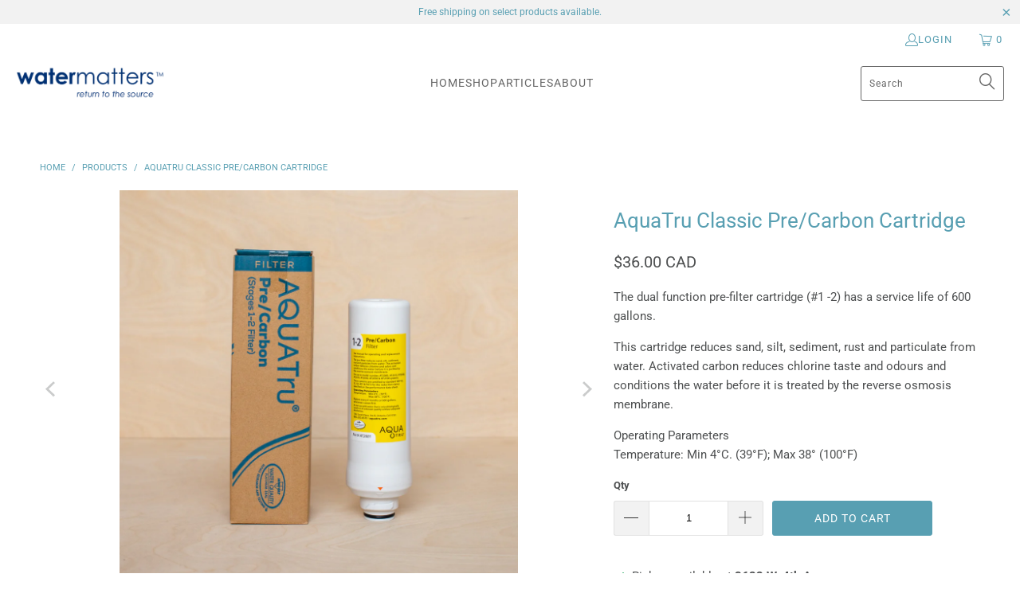

--- FILE ---
content_type: text/html; charset=utf-8
request_url: https://www.watermatters.ca/products/aquatru-classic-pre-filter
body_size: 33254
content:


 <!DOCTYPE html>
<html class="no-js no-touch" lang="en"> <head> <script>
    window.Store = window.Store || {};
    window.Store.id = 15701593;</script> <meta charset="utf-8"> <meta http-equiv="cleartype" content="on"> <meta name="robots" content="index,follow"> <!-- Mobile Specific Metas --> <meta name="HandheldFriendly" content="True"> <meta name="MobileOptimized" content="320"> <meta name="viewport" content="width=device-width,initial-scale=1"> <meta name="theme-color" content="#ffffff"> <title>
      AquaTru Classic Pre/Carbon Cartridge - Watermatters</title> <meta name="description" content="The dual function pre-filter cartridge (#1 -2) has a service life of 600 gallons. This cartridge reduces sand, silt, sediment, rust and particulate from water. Activated carbon reduces chlorine taste and odours and conditions the water before it is treated by the reverse osmosis membrane."/> <!-- Preconnect Domains --> <link rel="preconnect" href="https://fonts.shopifycdn.com" /> <link rel="preconnect" href="https://cdn.shopify.com" /> <link rel="preconnect" href="https://v.shopify.com" /> <link rel="preconnect" href="https://cdn.shopifycloud.com" /> <link rel="preconnect" href="https://monorail-edge.shopifysvc.com"> <!-- fallback for browsers that don't support preconnect --> <link rel="dns-prefetch" href="https://fonts.shopifycdn.com" /> <link rel="dns-prefetch" href="https://cdn.shopify.com" /> <link rel="dns-prefetch" href="https://v.shopify.com" /> <link rel="dns-prefetch" href="https://cdn.shopifycloud.com" /> <link rel="dns-prefetch" href="https://monorail-edge.shopifysvc.com"> <!-- Preload Assets --> <link rel="preload" href="//www.watermatters.ca/cdn/shop/t/30/assets/fancybox.css?v=19278034316635137701764098226" as="style"> <link rel="preload" href="//www.watermatters.ca/cdn/shop/t/30/assets/styles.css?v=18297452169141474071768900932" as="style"> <link rel="preload" href="//www.watermatters.ca/cdn/shop/t/30/assets/jquery.min.js?v=81049236547974671631764098226" as="script"> <link rel="preload" href="//www.watermatters.ca/cdn/shop/t/30/assets/vendors.js?v=110606657863731852701764098226" as="script"> <link rel="preload" href="//www.watermatters.ca/cdn/shop/t/30/assets/sections.js?v=101325471108091185951764098226" as="script"> <link rel="preload" href="//www.watermatters.ca/cdn/shop/t/30/assets/utilities.js?v=33121073002011677521764098226" as="script"> <link rel="preload" href="//www.watermatters.ca/cdn/shop/t/30/assets/app.js?v=158359464742694423361764098226" as="script"> <!-- Stylesheet for Fancybox library --> <link href="//www.watermatters.ca/cdn/shop/t/30/assets/fancybox.css?v=19278034316635137701764098226" rel="stylesheet" type="text/css" media="all" /> <!-- Stylesheets for Turbo --> <link href="//www.watermatters.ca/cdn/shop/t/30/assets/styles.css?v=18297452169141474071768900932" rel="stylesheet" type="text/css" media="all" /> <script>
      window.lazySizesConfig = window.lazySizesConfig || {};

      lazySizesConfig.expand = 300;
      lazySizesConfig.loadHidden = false;

      /*! lazysizes - v5.2.2 - bgset plugin */
      !function(e,t){var a=function(){t(e.lazySizes),e.removeEventListener("lazyunveilread",a,!0)};t=t.bind(null,e,e.document),"object"==typeof module&&module.exports?t(require("lazysizes")):"function"==typeof define&&define.amd?define(["lazysizes"],t):e.lazySizes?a():e.addEventListener("lazyunveilread",a,!0)}(window,function(e,z,g){"use strict";var c,y,b,f,i,s,n,v,m;e.addEventListener&&(c=g.cfg,y=/\s+/g,b=/\s*\|\s+|\s+\|\s*/g,f=/^(.+?)(?:\s+\[\s*(.+?)\s*\])(?:\s+\[\s*(.+?)\s*\])?$/,i=/^\s*\(*\s*type\s*:\s*(.+?)\s*\)*\s*$/,s=/\(|\)|'/,n={contain:1,cover:1},v=function(e,t){var a;t&&((a=t.match(i))&&a[1]?e.setAttribute("type",a[1]):e.setAttribute("media",c.customMedia[t]||t))},m=function(e){var t,a,i,r;e.target._lazybgset&&(a=(t=e.target)._lazybgset,(i=t.currentSrc||t.src)&&((r=g.fire(a,"bgsetproxy",{src:i,useSrc:s.test(i)?JSON.stringify(i):i})).defaultPrevented||(a.style.backgroundImage="url("+r.detail.useSrc+")")),t._lazybgsetLoading&&(g.fire(a,"_lazyloaded",{},!1,!0),delete t._lazybgsetLoading))},addEventListener("lazybeforeunveil",function(e){var t,a,i,r,s,n,l,d,o,u;!e.defaultPrevented&&(t=e.target.getAttribute("data-bgset"))&&(o=e.target,(u=z.createElement("img")).alt="",u._lazybgsetLoading=!0,e.detail.firesLoad=!0,a=t,i=o,r=u,s=z.createElement("picture"),n=i.getAttribute(c.sizesAttr),l=i.getAttribute("data-ratio"),d=i.getAttribute("data-optimumx"),i._lazybgset&&i._lazybgset.parentNode==i&&i.removeChild(i._lazybgset),Object.defineProperty(r,"_lazybgset",{value:i,writable:!0}),Object.defineProperty(i,"_lazybgset",{value:s,writable:!0}),a=a.replace(y," ").split(b),s.style.display="none",r.className=c.lazyClass,1!=a.length||n||(n="auto"),a.forEach(function(e){var t,a=z.createElement("source");n&&"auto"!=n&&a.setAttribute("sizes",n),(t=e.match(f))?(a.setAttribute(c.srcsetAttr,t[1]),v(a,t[2]),v(a,t[3])):a.setAttribute(c.srcsetAttr,e),s.appendChild(a)}),n&&(r.setAttribute(c.sizesAttr,n),i.removeAttribute(c.sizesAttr),i.removeAttribute("sizes")),d&&r.setAttribute("data-optimumx",d),l&&r.setAttribute("data-ratio",l),s.appendChild(r),i.appendChild(s),setTimeout(function(){g.loader.unveil(u),g.rAF(function(){g.fire(u,"_lazyloaded",{},!0,!0),u.complete&&m({target:u})})}))}),z.addEventListener("load",m,!0),e.addEventListener("lazybeforesizes",function(e){var t,a,i,r;e.detail.instance==g&&e.target._lazybgset&&e.detail.dataAttr&&(t=e.target._lazybgset,i=t,r=(getComputedStyle(i)||{getPropertyValue:function(){}}).getPropertyValue("background-size"),!n[r]&&n[i.style.backgroundSize]&&(r=i.style.backgroundSize),n[a=r]&&(e.target._lazysizesParentFit=a,g.rAF(function(){e.target.setAttribute("data-parent-fit",a),e.target._lazysizesParentFit&&delete e.target._lazysizesParentFit})))},!0),z.documentElement.addEventListener("lazybeforesizes",function(e){var t,a;!e.defaultPrevented&&e.target._lazybgset&&e.detail.instance==g&&(e.detail.width=(t=e.target._lazybgset,a=g.gW(t,t.parentNode),(!t._lazysizesWidth||a>t._lazysizesWidth)&&(t._lazysizesWidth=a),t._lazysizesWidth))}))});

      /*! lazysizes - v5.2.2 */
      !function(e){var t=function(u,D,f){"use strict";var k,H;if(function(){var e;var t={lazyClass:"lazyload",loadedClass:"lazyloaded",loadingClass:"lazyloading",preloadClass:"lazypreload",errorClass:"lazyerror",autosizesClass:"lazyautosizes",srcAttr:"data-src",srcsetAttr:"data-srcset",sizesAttr:"data-sizes",minSize:40,customMedia:{},init:true,expFactor:1.5,hFac:.8,loadMode:2,loadHidden:true,ricTimeout:0,throttleDelay:125};H=u.lazySizesConfig||u.lazysizesConfig||{};for(e in t){if(!(e in H)){H[e]=t[e]}}}(),!D||!D.getElementsByClassName){return{init:function(){},cfg:H,noSupport:true}}var O=D.documentElement,a=u.HTMLPictureElement,P="addEventListener",$="getAttribute",q=u[P].bind(u),I=u.setTimeout,U=u.requestAnimationFrame||I,l=u.requestIdleCallback,j=/^picture$/i,r=["load","error","lazyincluded","_lazyloaded"],i={},G=Array.prototype.forEach,J=function(e,t){if(!i[t]){i[t]=new RegExp("(\\s|^)"+t+"(\\s|$)")}return i[t].test(e[$]("class")||"")&&i[t]},K=function(e,t){if(!J(e,t)){e.setAttribute("class",(e[$]("class")||"").trim()+" "+t)}},Q=function(e,t){var i;if(i=J(e,t)){e.setAttribute("class",(e[$]("class")||"").replace(i," "))}},V=function(t,i,e){var a=e?P:"removeEventListener";if(e){V(t,i)}r.forEach(function(e){t[a](e,i)})},X=function(e,t,i,a,r){var n=D.createEvent("Event");if(!i){i={}}i.instance=k;n.initEvent(t,!a,!r);n.detail=i;e.dispatchEvent(n);return n},Y=function(e,t){var i;if(!a&&(i=u.picturefill||H.pf)){if(t&&t.src&&!e[$]("srcset")){e.setAttribute("srcset",t.src)}i({reevaluate:true,elements:[e]})}else if(t&&t.src){e.src=t.src}},Z=function(e,t){return(getComputedStyle(e,null)||{})[t]},s=function(e,t,i){i=i||e.offsetWidth;while(i<H.minSize&&t&&!e._lazysizesWidth){i=t.offsetWidth;t=t.parentNode}return i},ee=function(){var i,a;var t=[];var r=[];var n=t;var s=function(){var e=n;n=t.length?r:t;i=true;a=false;while(e.length){e.shift()()}i=false};var e=function(e,t){if(i&&!t){e.apply(this,arguments)}else{n.push(e);if(!a){a=true;(D.hidden?I:U)(s)}}};e._lsFlush=s;return e}(),te=function(i,e){return e?function(){ee(i)}:function(){var e=this;var t=arguments;ee(function(){i.apply(e,t)})}},ie=function(e){var i;var a=0;var r=H.throttleDelay;var n=H.ricTimeout;var t=function(){i=false;a=f.now();e()};var s=l&&n>49?function(){l(t,{timeout:n});if(n!==H.ricTimeout){n=H.ricTimeout}}:te(function(){I(t)},true);return function(e){var t;if(e=e===true){n=33}if(i){return}i=true;t=r-(f.now()-a);if(t<0){t=0}if(e||t<9){s()}else{I(s,t)}}},ae=function(e){var t,i;var a=99;var r=function(){t=null;e()};var n=function(){var e=f.now()-i;if(e<a){I(n,a-e)}else{(l||r)(r)}};return function(){i=f.now();if(!t){t=I(n,a)}}},e=function(){var v,m,c,h,e;var y,z,g,p,C,b,A;var n=/^img$/i;var d=/^iframe$/i;var E="onscroll"in u&&!/(gle|ing)bot/.test(navigator.userAgent);var _=0;var w=0;var N=0;var M=-1;var x=function(e){N--;if(!e||N<0||!e.target){N=0}};var W=function(e){if(A==null){A=Z(D.body,"visibility")=="hidden"}return A||!(Z(e.parentNode,"visibility")=="hidden"&&Z(e,"visibility")=="hidden")};var S=function(e,t){var i;var a=e;var r=W(e);g-=t;b+=t;p-=t;C+=t;while(r&&(a=a.offsetParent)&&a!=D.body&&a!=O){r=(Z(a,"opacity")||1)>0;if(r&&Z(a,"overflow")!="visible"){i=a.getBoundingClientRect();r=C>i.left&&p<i.right&&b>i.top-1&&g<i.bottom+1}}return r};var t=function(){var e,t,i,a,r,n,s,l,o,u,f,c;var d=k.elements;if((h=H.loadMode)&&N<8&&(e=d.length)){t=0;M++;for(;t<e;t++){if(!d[t]||d[t]._lazyRace){continue}if(!E||k.prematureUnveil&&k.prematureUnveil(d[t])){R(d[t]);continue}if(!(l=d[t][$]("data-expand"))||!(n=l*1)){n=w}if(!u){u=!H.expand||H.expand<1?O.clientHeight>500&&O.clientWidth>500?500:370:H.expand;k._defEx=u;f=u*H.expFactor;c=H.hFac;A=null;if(w<f&&N<1&&M>2&&h>2&&!D.hidden){w=f;M=0}else if(h>1&&M>1&&N<6){w=u}else{w=_}}if(o!==n){y=innerWidth+n*c;z=innerHeight+n;s=n*-1;o=n}i=d[t].getBoundingClientRect();if((b=i.bottom)>=s&&(g=i.top)<=z&&(C=i.right)>=s*c&&(p=i.left)<=y&&(b||C||p||g)&&(H.loadHidden||W(d[t]))&&(m&&N<3&&!l&&(h<3||M<4)||S(d[t],n))){R(d[t]);r=true;if(N>9){break}}else if(!r&&m&&!a&&N<4&&M<4&&h>2&&(v[0]||H.preloadAfterLoad)&&(v[0]||!l&&(b||C||p||g||d[t][$](H.sizesAttr)!="auto"))){a=v[0]||d[t]}}if(a&&!r){R(a)}}};var i=ie(t);var B=function(e){var t=e.target;if(t._lazyCache){delete t._lazyCache;return}x(e);K(t,H.loadedClass);Q(t,H.loadingClass);V(t,L);X(t,"lazyloaded")};var a=te(B);var L=function(e){a({target:e.target})};var T=function(t,i){try{t.contentWindow.location.replace(i)}catch(e){t.src=i}};var F=function(e){var t;var i=e[$](H.srcsetAttr);if(t=H.customMedia[e[$]("data-media")||e[$]("media")]){e.setAttribute("media",t)}if(i){e.setAttribute("srcset",i)}};var s=te(function(t,e,i,a,r){var n,s,l,o,u,f;if(!(u=X(t,"lazybeforeunveil",e)).defaultPrevented){if(a){if(i){K(t,H.autosizesClass)}else{t.setAttribute("sizes",a)}}s=t[$](H.srcsetAttr);n=t[$](H.srcAttr);if(r){l=t.parentNode;o=l&&j.test(l.nodeName||"")}f=e.firesLoad||"src"in t&&(s||n||o);u={target:t};K(t,H.loadingClass);if(f){clearTimeout(c);c=I(x,2500);V(t,L,true)}if(o){G.call(l.getElementsByTagName("source"),F)}if(s){t.setAttribute("srcset",s)}else if(n&&!o){if(d.test(t.nodeName)){T(t,n)}else{t.src=n}}if(r&&(s||o)){Y(t,{src:n})}}if(t._lazyRace){delete t._lazyRace}Q(t,H.lazyClass);ee(function(){var e=t.complete&&t.naturalWidth>1;if(!f||e){if(e){K(t,"ls-is-cached")}B(u);t._lazyCache=true;I(function(){if("_lazyCache"in t){delete t._lazyCache}},9)}if(t.loading=="lazy"){N--}},true)});var R=function(e){if(e._lazyRace){return}var t;var i=n.test(e.nodeName);var a=i&&(e[$](H.sizesAttr)||e[$]("sizes"));var r=a=="auto";if((r||!m)&&i&&(e[$]("src")||e.srcset)&&!e.complete&&!J(e,H.errorClass)&&J(e,H.lazyClass)){return}t=X(e,"lazyunveilread").detail;if(r){re.updateElem(e,true,e.offsetWidth)}e._lazyRace=true;N++;s(e,t,r,a,i)};var r=ae(function(){H.loadMode=3;i()});var l=function(){if(H.loadMode==3){H.loadMode=2}r()};var o=function(){if(m){return}if(f.now()-e<999){I(o,999);return}m=true;H.loadMode=3;i();q("scroll",l,true)};return{_:function(){e=f.now();k.elements=D.getElementsByClassName(H.lazyClass);v=D.getElementsByClassName(H.lazyClass+" "+H.preloadClass);q("scroll",i,true);q("resize",i,true);q("pageshow",function(e){if(e.persisted){var t=D.querySelectorAll("."+H.loadingClass);if(t.length&&t.forEach){U(function(){t.forEach(function(e){if(e.complete){R(e)}})})}}});if(u.MutationObserver){new MutationObserver(i).observe(O,{childList:true,subtree:true,attributes:true})}else{O[P]("DOMNodeInserted",i,true);O[P]("DOMAttrModified",i,true);setInterval(i,999)}q("hashchange",i,true);["focus","mouseover","click","load","transitionend","animationend"].forEach(function(e){D[P](e,i,true)});if(/d$|^c/.test(D.readyState)){o()}else{q("load",o);D[P]("DOMContentLoaded",i);I(o,2e4)}if(k.elements.length){t();ee._lsFlush()}else{i()}},checkElems:i,unveil:R,_aLSL:l}}(),re=function(){var i;var n=te(function(e,t,i,a){var r,n,s;e._lazysizesWidth=a;a+="px";e.setAttribute("sizes",a);if(j.test(t.nodeName||"")){r=t.getElementsByTagName("source");for(n=0,s=r.length;n<s;n++){r[n].setAttribute("sizes",a)}}if(!i.detail.dataAttr){Y(e,i.detail)}});var a=function(e,t,i){var a;var r=e.parentNode;if(r){i=s(e,r,i);a=X(e,"lazybeforesizes",{width:i,dataAttr:!!t});if(!a.defaultPrevented){i=a.detail.width;if(i&&i!==e._lazysizesWidth){n(e,r,a,i)}}}};var e=function(){var e;var t=i.length;if(t){e=0;for(;e<t;e++){a(i[e])}}};var t=ae(e);return{_:function(){i=D.getElementsByClassName(H.autosizesClass);q("resize",t)},checkElems:t,updateElem:a}}(),t=function(){if(!t.i&&D.getElementsByClassName){t.i=true;re._();e._()}};return I(function(){H.init&&t()}),k={cfg:H,autoSizer:re,loader:e,init:t,uP:Y,aC:K,rC:Q,hC:J,fire:X,gW:s,rAF:ee}}(e,e.document,Date);e.lazySizes=t,"object"==typeof module&&module.exports&&(module.exports=t)}("undefined"!=typeof window?window:{});</script> <!-- Icons --> <link rel="shortcut icon" type="image/x-icon" href="//www.watermatters.ca/cdn/shop/files/2023-02-16_17_08_37-Window-modified_180x180.png?v=1676567473"> <link rel="apple-touch-icon" href="//www.watermatters.ca/cdn/shop/files/2023-02-16_17_08_37-Window-modified_180x180.png?v=1676567473"/> <link rel="apple-touch-icon" sizes="57x57" href="//www.watermatters.ca/cdn/shop/files/2023-02-16_17_08_37-Window-modified_57x57.png?v=1676567473"/> <link rel="apple-touch-icon" sizes="60x60" href="//www.watermatters.ca/cdn/shop/files/2023-02-16_17_08_37-Window-modified_60x60.png?v=1676567473"/> <link rel="apple-touch-icon" sizes="72x72" href="//www.watermatters.ca/cdn/shop/files/2023-02-16_17_08_37-Window-modified_72x72.png?v=1676567473"/> <link rel="apple-touch-icon" sizes="76x76" href="//www.watermatters.ca/cdn/shop/files/2023-02-16_17_08_37-Window-modified_76x76.png?v=1676567473"/> <link rel="apple-touch-icon" sizes="114x114" href="//www.watermatters.ca/cdn/shop/files/2023-02-16_17_08_37-Window-modified_114x114.png?v=1676567473"/> <link rel="apple-touch-icon" sizes="180x180" href="//www.watermatters.ca/cdn/shop/files/2023-02-16_17_08_37-Window-modified_180x180.png?v=1676567473"/> <link rel="apple-touch-icon" sizes="228x228" href="//www.watermatters.ca/cdn/shop/files/2023-02-16_17_08_37-Window-modified_228x228.png?v=1676567473"/> <link rel="canonical" href="https://www.watermatters.ca/products/aquatru-classic-pre-filter"/> <script src="//www.watermatters.ca/cdn/shop/t/30/assets/jquery.min.js?v=81049236547974671631764098226" defer></script> <script type="text/javascript" src="/services/javascripts/currencies.js" data-no-instant></script> <script src="//www.watermatters.ca/cdn/shop/t/30/assets/currencies.js?v=104585741455031924401764098226" defer></script> <script>
      window.PXUTheme = window.PXUTheme || {};
      window.PXUTheme.version = '8.3.0';
      window.PXUTheme.name = 'Turbo';</script>
    


    
<template id="price-ui"><span class="price " data-price></span><span class="compare-at-price" data-compare-at-price></span><span class="unit-pricing" data-unit-pricing></span></template> <template id="price-ui-badge"><div class="price-ui-badge__sticker price-ui-badge__sticker--"> <span class="price-ui-badge__sticker-text" data-badge></span></div></template> <template id="price-ui__price"><span class="money" data-price></span></template> <template id="price-ui__price-range"><span class="price-min" data-price-min><span class="money" data-price></span></span> - <span class="price-max" data-price-max><span class="money" data-price></span></span></template> <template id="price-ui__unit-pricing"><span class="unit-quantity" data-unit-quantity></span> | <span class="unit-price" data-unit-price><span class="money" data-price></span></span> / <span class="unit-measurement" data-unit-measurement></span></template> <template id="price-ui-badge__percent-savings-range">Save up to <span data-price-percent></span>%</template> <template id="price-ui-badge__percent-savings">Save <span data-price-percent></span>%</template> <template id="price-ui-badge__price-savings-range">Save up to <span class="money" data-price></span></template> <template id="price-ui-badge__price-savings">Save <span class="money" data-price></span></template> <template id="price-ui-badge__on-sale">Sale</template> <template id="price-ui-badge__sold-out">Sold out</template> <template id="price-ui-badge__in-stock">In stock</template> <script>
      
window.PXUTheme = window.PXUTheme || {};


window.PXUTheme.theme_settings = {};
window.PXUTheme.currency = {};
window.PXUTheme.routes = window.PXUTheme.routes || {};


window.PXUTheme.theme_settings.display_tos_checkbox = false;
window.PXUTheme.theme_settings.go_to_checkout = false;
window.PXUTheme.theme_settings.cart_action = "reload_page";
window.PXUTheme.theme_settings.cart_shipping_calculator = false;


window.PXUTheme.theme_settings.collection_swatches = false;
window.PXUTheme.theme_settings.collection_secondary_image = false;


window.PXUTheme.currency.show_multiple_currencies = true;
window.PXUTheme.currency.shop_currency = "CAD";
window.PXUTheme.currency.default_currency = "CAD";
window.PXUTheme.currency.display_format = "money_with_currency_format";
window.PXUTheme.currency.money_format = "${{amount}} CAD";
window.PXUTheme.currency.money_format_no_currency = "${{amount}}";
window.PXUTheme.currency.money_format_currency = "${{amount}} CAD";
window.PXUTheme.currency.native_multi_currency = true;
window.PXUTheme.currency.iso_code = "CAD";
window.PXUTheme.currency.symbol = "$";


window.PXUTheme.theme_settings.display_inventory_left = false;
window.PXUTheme.theme_settings.inventory_threshold = 5;
window.PXUTheme.theme_settings.limit_quantity = false;


window.PXUTheme.theme_settings.menu_position = null;


window.PXUTheme.theme_settings.newsletter_popup = false;
window.PXUTheme.theme_settings.newsletter_popup_days = "14";
window.PXUTheme.theme_settings.newsletter_popup_mobile = false;
window.PXUTheme.theme_settings.newsletter_popup_seconds = 0;


window.PXUTheme.theme_settings.pagination_type = "load_more";


window.PXUTheme.theme_settings.enable_shopify_collection_badges = false;
window.PXUTheme.theme_settings.quick_shop_thumbnail_position = null;
window.PXUTheme.theme_settings.product_form_style = "select";
window.PXUTheme.theme_settings.sale_banner_enabled = true;
window.PXUTheme.theme_settings.display_savings = false;
window.PXUTheme.theme_settings.display_sold_out_price = true;
window.PXUTheme.theme_settings.free_text = "";
window.PXUTheme.theme_settings.video_looping = null;
window.PXUTheme.theme_settings.quick_shop_style = "popup";
window.PXUTheme.theme_settings.hover_enabled = true;


window.PXUTheme.routes.cart_url = "/cart";
window.PXUTheme.routes.root_url = "/";
window.PXUTheme.routes.search_url = "/search";
window.PXUTheme.routes.all_products_collection_url = "/collections/all";
window.PXUTheme.routes.product_recommendations_url = "/recommendations/products";


window.PXUTheme.theme_settings.image_loading_style = "appear";


window.PXUTheme.theme_settings.search_option = "product,page,article";
window.PXUTheme.theme_settings.search_items_to_display = 6;
window.PXUTheme.theme_settings.enable_autocomplete = true;


window.PXUTheme.theme_settings.page_dots_enabled = true;
window.PXUTheme.theme_settings.slideshow_arrow_size = "light";


window.PXUTheme.theme_settings.quick_shop_enabled = true;


window.PXUTheme.translation = {};


window.PXUTheme.translation.agree_to_terms_warning = "You must agree with the terms and conditions to checkout.";
window.PXUTheme.translation.one_item_left = "item left";
window.PXUTheme.translation.items_left_text = "items left";
window.PXUTheme.translation.cart_savings_text = "Total Savings";
window.PXUTheme.translation.cart_discount_text = "Discount";
window.PXUTheme.translation.cart_subtotal_text = "Subtotal";
window.PXUTheme.translation.cart_remove_text = "Remove";
window.PXUTheme.translation.cart_free_text = "Free";


window.PXUTheme.translation.newsletter_success_text = "Thank you for joining our mailing list!";


window.PXUTheme.translation.notify_email = "Enter your email address...";
window.PXUTheme.translation.notify_email_value = "Translation missing: en.contact.fields.email";
window.PXUTheme.translation.notify_email_send = "Send";
window.PXUTheme.translation.notify_message_first = "Please notify me when ";
window.PXUTheme.translation.notify_message_last = " becomes available - ";
window.PXUTheme.translation.notify_success_text = "Thanks! We will notify you when this product becomes available!";


window.PXUTheme.translation.add_to_cart = "Add to Cart";
window.PXUTheme.translation.coming_soon_text = "Coming Soon";
window.PXUTheme.translation.sold_out_text = "Sold Out";
window.PXUTheme.translation.sale_text = "Sale";
window.PXUTheme.translation.savings_text = "You Save";
window.PXUTheme.translation.from_text = "from";
window.PXUTheme.translation.new_text = "New";
window.PXUTheme.translation.pre_order_text = "Pre-Order";
window.PXUTheme.translation.unavailable_text = "Unavailable";


window.PXUTheme.translation.all_results = "View all results";
window.PXUTheme.translation.no_results = "Sorry, no results!";


window.PXUTheme.media_queries = {};
window.PXUTheme.media_queries.small = window.matchMedia( "(max-width: 480px)" );
window.PXUTheme.media_queries.medium = window.matchMedia( "(max-width: 798px)" );
window.PXUTheme.media_queries.large = window.matchMedia( "(min-width: 799px)" );
window.PXUTheme.media_queries.larger = window.matchMedia( "(min-width: 960px)" );
window.PXUTheme.media_queries.xlarge = window.matchMedia( "(min-width: 1200px)" );
window.PXUTheme.media_queries.ie10 = window.matchMedia( "all and (-ms-high-contrast: none), (-ms-high-contrast: active)" );
window.PXUTheme.media_queries.tablet = window.matchMedia( "only screen and (min-width: 799px) and (max-width: 1024px)" );
window.PXUTheme.media_queries.mobile_and_tablet = window.matchMedia( "(max-width: 1024px)" );</script> <script src="//www.watermatters.ca/cdn/shop/t/30/assets/vendors.js?v=110606657863731852701764098226" defer></script> <script src="//www.watermatters.ca/cdn/shop/t/30/assets/sections.js?v=101325471108091185951764098226" defer></script> <script src="//www.watermatters.ca/cdn/shop/t/30/assets/utilities.js?v=33121073002011677521764098226" defer></script> <script src="//www.watermatters.ca/cdn/shop/t/30/assets/app.js?v=158359464742694423361764098226" defer></script> <script src="//www.watermatters.ca/cdn/shop/t/30/assets/instantclick.min.js?v=20092422000980684151764098226" data-no-instant defer></script> <script data-no-instant>
        window.addEventListener('DOMContentLoaded', function() {

          function inIframe() {
            try {
              return window.self !== window.top;
            } catch (e) {
              return true;
            }
          }

          if (!inIframe()){
            InstantClick.on('change', function() {

              $('head script[src*="shopify"]').each(function() {
                var script = document.createElement('script');
                script.type = 'text/javascript';
                script.src = $(this).attr('src');

                $('body').append(script);
              });

              $('body').removeClass('fancybox-active');
              $.fancybox.destroy();

              InstantClick.init();

            });
          }
        });</script> <script></script> <script>window.performance && window.performance.mark && window.performance.mark('shopify.content_for_header.start');</script><meta name="google-site-verification" content="coQSIysg0fQuXbeeGoA2qtyGy1nyMHFflsFTK1nm2xM">
<meta id="shopify-digital-wallet" name="shopify-digital-wallet" content="/15701593/digital_wallets/dialog">
<meta name="shopify-checkout-api-token" content="76c09c08b21d4914b5ae9b191c704d66">
<meta id="in-context-paypal-metadata" data-shop-id="15701593" data-venmo-supported="false" data-environment="production" data-locale="en_US" data-paypal-v4="true" data-currency="CAD">
<link rel="alternate" type="application/json+oembed" href="https://www.watermatters.ca/products/aquatru-classic-pre-filter.oembed">
<script async="async" src="/checkouts/internal/preloads.js?locale=en-CA"></script>
<script id="apple-pay-shop-capabilities" type="application/json">{"shopId":15701593,"countryCode":"CA","currencyCode":"CAD","merchantCapabilities":["supports3DS"],"merchantId":"gid:\/\/shopify\/Shop\/15701593","merchantName":"Watermatters","requiredBillingContactFields":["postalAddress","email"],"requiredShippingContactFields":["postalAddress","email"],"shippingType":"shipping","supportedNetworks":["visa","masterCard","amex","discover","interac","jcb"],"total":{"type":"pending","label":"Watermatters","amount":"1.00"},"shopifyPaymentsEnabled":true,"supportsSubscriptions":true}</script>
<script id="shopify-features" type="application/json">{"accessToken":"76c09c08b21d4914b5ae9b191c704d66","betas":["rich-media-storefront-analytics"],"domain":"www.watermatters.ca","predictiveSearch":true,"shopId":15701593,"locale":"en"}</script>
<script>var Shopify = Shopify || {};
Shopify.shop = "yourwatermatters.myshopify.com";
Shopify.locale = "en";
Shopify.currency = {"active":"CAD","rate":"1.0"};
Shopify.country = "CA";
Shopify.theme = {"name":"Jan2026","id":146329436311,"schema_name":"Turbo","schema_version":"8.3.0","theme_store_id":null,"role":"main"};
Shopify.theme.handle = "null";
Shopify.theme.style = {"id":null,"handle":null};
Shopify.cdnHost = "www.watermatters.ca/cdn";
Shopify.routes = Shopify.routes || {};
Shopify.routes.root = "/";</script>
<script type="module">!function(o){(o.Shopify=o.Shopify||{}).modules=!0}(window);</script>
<script>!function(o){function n(){var o=[];function n(){o.push(Array.prototype.slice.apply(arguments))}return n.q=o,n}var t=o.Shopify=o.Shopify||{};t.loadFeatures=n(),t.autoloadFeatures=n()}(window);</script>
<script id="shop-js-analytics" type="application/json">{"pageType":"product"}</script>
<script defer="defer" async type="module" src="//www.watermatters.ca/cdn/shopifycloud/shop-js/modules/v2/client.init-shop-cart-sync_BT-GjEfc.en.esm.js"></script>
<script defer="defer" async type="module" src="//www.watermatters.ca/cdn/shopifycloud/shop-js/modules/v2/chunk.common_D58fp_Oc.esm.js"></script>
<script defer="defer" async type="module" src="//www.watermatters.ca/cdn/shopifycloud/shop-js/modules/v2/chunk.modal_xMitdFEc.esm.js"></script>
<script type="module">
  await import("//www.watermatters.ca/cdn/shopifycloud/shop-js/modules/v2/client.init-shop-cart-sync_BT-GjEfc.en.esm.js");
await import("//www.watermatters.ca/cdn/shopifycloud/shop-js/modules/v2/chunk.common_D58fp_Oc.esm.js");
await import("//www.watermatters.ca/cdn/shopifycloud/shop-js/modules/v2/chunk.modal_xMitdFEc.esm.js");

  window.Shopify.SignInWithShop?.initShopCartSync?.({"fedCMEnabled":true,"windoidEnabled":true});

</script>
<script id="__st">var __st={"a":15701593,"offset":-28800,"reqid":"2cde464a-a196-49d8-ae45-e748c379a2e4-1769361829","pageurl":"www.watermatters.ca\/products\/aquatru-classic-pre-filter","u":"b702e156303c","p":"product","rtyp":"product","rid":7285111292055};</script>
<script>window.ShopifyPaypalV4VisibilityTracking = true;</script>
<script id="captcha-bootstrap">!function(){'use strict';const t='contact',e='account',n='new_comment',o=[[t,t],['blogs',n],['comments',n],[t,'customer']],c=[[e,'customer_login'],[e,'guest_login'],[e,'recover_customer_password'],[e,'create_customer']],r=t=>t.map((([t,e])=>`form[action*='/${t}']:not([data-nocaptcha='true']) input[name='form_type'][value='${e}']`)).join(','),a=t=>()=>t?[...document.querySelectorAll(t)].map((t=>t.form)):[];function s(){const t=[...o],e=r(t);return a(e)}const i='password',u='form_key',d=['recaptcha-v3-token','g-recaptcha-response','h-captcha-response',i],f=()=>{try{return window.sessionStorage}catch{return}},m='__shopify_v',_=t=>t.elements[u];function p(t,e,n=!1){try{const o=window.sessionStorage,c=JSON.parse(o.getItem(e)),{data:r}=function(t){const{data:e,action:n}=t;return t[m]||n?{data:e,action:n}:{data:t,action:n}}(c);for(const[e,n]of Object.entries(r))t.elements[e]&&(t.elements[e].value=n);n&&o.removeItem(e)}catch(o){console.error('form repopulation failed',{error:o})}}const l='form_type',E='cptcha';function T(t){t.dataset[E]=!0}const w=window,h=w.document,L='Shopify',v='ce_forms',y='captcha';let A=!1;((t,e)=>{const n=(g='f06e6c50-85a8-45c8-87d0-21a2b65856fe',I='https://cdn.shopify.com/shopifycloud/storefront-forms-hcaptcha/ce_storefront_forms_captcha_hcaptcha.v1.5.2.iife.js',D={infoText:'Protected by hCaptcha',privacyText:'Privacy',termsText:'Terms'},(t,e,n)=>{const o=w[L][v],c=o.bindForm;if(c)return c(t,g,e,D).then(n);var r;o.q.push([[t,g,e,D],n]),r=I,A||(h.body.append(Object.assign(h.createElement('script'),{id:'captcha-provider',async:!0,src:r})),A=!0)});var g,I,D;w[L]=w[L]||{},w[L][v]=w[L][v]||{},w[L][v].q=[],w[L][y]=w[L][y]||{},w[L][y].protect=function(t,e){n(t,void 0,e),T(t)},Object.freeze(w[L][y]),function(t,e,n,w,h,L){const[v,y,A,g]=function(t,e,n){const i=e?o:[],u=t?c:[],d=[...i,...u],f=r(d),m=r(i),_=r(d.filter((([t,e])=>n.includes(e))));return[a(f),a(m),a(_),s()]}(w,h,L),I=t=>{const e=t.target;return e instanceof HTMLFormElement?e:e&&e.form},D=t=>v().includes(t);t.addEventListener('submit',(t=>{const e=I(t);if(!e)return;const n=D(e)&&!e.dataset.hcaptchaBound&&!e.dataset.recaptchaBound,o=_(e),c=g().includes(e)&&(!o||!o.value);(n||c)&&t.preventDefault(),c&&!n&&(function(t){try{if(!f())return;!function(t){const e=f();if(!e)return;const n=_(t);if(!n)return;const o=n.value;o&&e.removeItem(o)}(t);const e=Array.from(Array(32),(()=>Math.random().toString(36)[2])).join('');!function(t,e){_(t)||t.append(Object.assign(document.createElement('input'),{type:'hidden',name:u})),t.elements[u].value=e}(t,e),function(t,e){const n=f();if(!n)return;const o=[...t.querySelectorAll(`input[type='${i}']`)].map((({name:t})=>t)),c=[...d,...o],r={};for(const[a,s]of new FormData(t).entries())c.includes(a)||(r[a]=s);n.setItem(e,JSON.stringify({[m]:1,action:t.action,data:r}))}(t,e)}catch(e){console.error('failed to persist form',e)}}(e),e.submit())}));const S=(t,e)=>{t&&!t.dataset[E]&&(n(t,e.some((e=>e===t))),T(t))};for(const o of['focusin','change'])t.addEventListener(o,(t=>{const e=I(t);D(e)&&S(e,y())}));const B=e.get('form_key'),M=e.get(l),P=B&&M;t.addEventListener('DOMContentLoaded',(()=>{const t=y();if(P)for(const e of t)e.elements[l].value===M&&p(e,B);[...new Set([...A(),...v().filter((t=>'true'===t.dataset.shopifyCaptcha))])].forEach((e=>S(e,t)))}))}(h,new URLSearchParams(w.location.search),n,t,e,['guest_login'])})(!1,!0)}();</script>
<script integrity="sha256-4kQ18oKyAcykRKYeNunJcIwy7WH5gtpwJnB7kiuLZ1E=" data-source-attribution="shopify.loadfeatures" defer="defer" src="//www.watermatters.ca/cdn/shopifycloud/storefront/assets/storefront/load_feature-a0a9edcb.js" crossorigin="anonymous"></script>
<script data-source-attribution="shopify.dynamic_checkout.dynamic.init">var Shopify=Shopify||{};Shopify.PaymentButton=Shopify.PaymentButton||{isStorefrontPortableWallets:!0,init:function(){window.Shopify.PaymentButton.init=function(){};var t=document.createElement("script");t.src="https://www.watermatters.ca/cdn/shopifycloud/portable-wallets/latest/portable-wallets.en.js",t.type="module",document.head.appendChild(t)}};
</script>
<script data-source-attribution="shopify.dynamic_checkout.buyer_consent">
  function portableWalletsHideBuyerConsent(e){var t=document.getElementById("shopify-buyer-consent"),n=document.getElementById("shopify-subscription-policy-button");t&&n&&(t.classList.add("hidden"),t.setAttribute("aria-hidden","true"),n.removeEventListener("click",e))}function portableWalletsShowBuyerConsent(e){var t=document.getElementById("shopify-buyer-consent"),n=document.getElementById("shopify-subscription-policy-button");t&&n&&(t.classList.remove("hidden"),t.removeAttribute("aria-hidden"),n.addEventListener("click",e))}window.Shopify?.PaymentButton&&(window.Shopify.PaymentButton.hideBuyerConsent=portableWalletsHideBuyerConsent,window.Shopify.PaymentButton.showBuyerConsent=portableWalletsShowBuyerConsent);
</script>
<script data-source-attribution="shopify.dynamic_checkout.cart.bootstrap">document.addEventListener("DOMContentLoaded",(function(){function t(){return document.querySelector("shopify-accelerated-checkout-cart, shopify-accelerated-checkout")}if(t())Shopify.PaymentButton.init();else{new MutationObserver((function(e,n){t()&&(Shopify.PaymentButton.init(),n.disconnect())})).observe(document.body,{childList:!0,subtree:!0})}}));
</script>
<link id="shopify-accelerated-checkout-styles" rel="stylesheet" media="screen" href="https://www.watermatters.ca/cdn/shopifycloud/portable-wallets/latest/accelerated-checkout-backwards-compat.css" crossorigin="anonymous">
<style id="shopify-accelerated-checkout-cart">
        #shopify-buyer-consent {
  margin-top: 1em;
  display: inline-block;
  width: 100%;
}

#shopify-buyer-consent.hidden {
  display: none;
}

#shopify-subscription-policy-button {
  background: none;
  border: none;
  padding: 0;
  text-decoration: underline;
  font-size: inherit;
  cursor: pointer;
}

#shopify-subscription-policy-button::before {
  box-shadow: none;
}

      </style>

<script>window.performance && window.performance.mark && window.performance.mark('shopify.content_for_header.end');</script>

    

<meta name="author" content="Watermatters">
<meta property="og:url" content="https://www.watermatters.ca/products/aquatru-classic-pre-filter">
<meta property="og:site_name" content="Watermatters"> <meta property="og:type" content="product"> <meta property="og:title" content="AquaTru Classic Pre/Carbon Cartridge"> <meta property="og:image" content="https://www.watermatters.ca/cdn/shop/files/AquaTruClassicPreCarbonCartridge_600x.jpg?v=1711054733"> <meta property="og:image:secure_url" content="https://www.watermatters.ca/cdn/shop/files/AquaTruClassicPreCarbonCartridge_600x.jpg?v=1711054733"> <meta property="og:image:width" content="1024"> <meta property="og:image:height" content="1024"> <meta property="og:image" content="https://www.watermatters.ca/cdn/shop/files/AquaTruClassicPreCarbonCartridge_1_600x.jpg?v=1711054733"> <meta property="og:image:secure_url" content="https://www.watermatters.ca/cdn/shop/files/AquaTruClassicPreCarbonCartridge_1_600x.jpg?v=1711054733"> <meta property="og:image:width" content="1024"> <meta property="og:image:height" content="1024"> <meta property="og:image" content="https://www.watermatters.ca/cdn/shop/files/AquaTruClassicPreCarbonCartridge_2_600x.jpg?v=1711054733"> <meta property="og:image:secure_url" content="https://www.watermatters.ca/cdn/shop/files/AquaTruClassicPreCarbonCartridge_2_600x.jpg?v=1711054733"> <meta property="og:image:width" content="1024"> <meta property="og:image:height" content="1024"> <meta property="product:price:amount" content="36.00"> <meta property="product:price:currency" content="CAD"> <meta property="og:description" content="The dual function pre-filter cartridge (#1 -2) has a service life of 600 gallons. This cartridge reduces sand, silt, sediment, rust and particulate from water. Activated carbon reduces chlorine taste and odours and conditions the water before it is treated by the reverse osmosis membrane.">




<meta name="twitter:card" content="summary"> <meta name="twitter:title" content="AquaTru Classic Pre/Carbon Cartridge"> <meta name="twitter:description" content="The dual function pre-filter cartridge (#1 -2) has a service life of 600 gallons. This cartridge reduces sand, silt, sediment, rust and particulate from water. Activated carbon reduces chlorine taste and odours and conditions the water before it is treated by the reverse osmosis membrane. Operating ParametersTemperature: Min 4°C. (39°F); Max 38° (100°F) FAQs Video How often do I need to change the filters in my AquaTru Classic countertop water purifier? Pre-Filter (yellow): 6 months or 600 gallons, whichever comes first RO Filter (blue): 2 years or 1200 gallons, whichever comes first VOC Filter or Alkaline Filter (green): 600 gallons for Classic countertop models.  How do I know when to change my AquaTru Classic countertop filter? When it is time to replace a filter, a numbered light corresponding to the number of the filter that needs to be replaced will"> <meta name="twitter:image" content="https://www.watermatters.ca/cdn/shop/files/AquaTruClassicPreCarbonCartridge_240x.jpg?v=1711054733"> <meta name="twitter:image:width" content="240"> <meta name="twitter:image:height" content="240"> <meta name="twitter:image:alt" content="AquaTru Classic Pre/Carbon cartridge alongside packaging."><link href="https://monorail-edge.shopifysvc.com" rel="dns-prefetch">
<script>(function(){if ("sendBeacon" in navigator && "performance" in window) {try {var session_token_from_headers = performance.getEntriesByType('navigation')[0].serverTiming.find(x => x.name == '_s').description;} catch {var session_token_from_headers = undefined;}var session_cookie_matches = document.cookie.match(/_shopify_s=([^;]*)/);var session_token_from_cookie = session_cookie_matches && session_cookie_matches.length === 2 ? session_cookie_matches[1] : "";var session_token = session_token_from_headers || session_token_from_cookie || "";function handle_abandonment_event(e) {var entries = performance.getEntries().filter(function(entry) {return /monorail-edge.shopifysvc.com/.test(entry.name);});if (!window.abandonment_tracked && entries.length === 0) {window.abandonment_tracked = true;var currentMs = Date.now();var navigation_start = performance.timing.navigationStart;var payload = {shop_id: 15701593,url: window.location.href,navigation_start,duration: currentMs - navigation_start,session_token,page_type: "product"};window.navigator.sendBeacon("https://monorail-edge.shopifysvc.com/v1/produce", JSON.stringify({schema_id: "online_store_buyer_site_abandonment/1.1",payload: payload,metadata: {event_created_at_ms: currentMs,event_sent_at_ms: currentMs}}));}}window.addEventListener('pagehide', handle_abandonment_event);}}());</script>
<script id="web-pixels-manager-setup">(function e(e,d,r,n,o){if(void 0===o&&(o={}),!Boolean(null===(a=null===(i=window.Shopify)||void 0===i?void 0:i.analytics)||void 0===a?void 0:a.replayQueue)){var i,a;window.Shopify=window.Shopify||{};var t=window.Shopify;t.analytics=t.analytics||{};var s=t.analytics;s.replayQueue=[],s.publish=function(e,d,r){return s.replayQueue.push([e,d,r]),!0};try{self.performance.mark("wpm:start")}catch(e){}var l=function(){var e={modern:/Edge?\/(1{2}[4-9]|1[2-9]\d|[2-9]\d{2}|\d{4,})\.\d+(\.\d+|)|Firefox\/(1{2}[4-9]|1[2-9]\d|[2-9]\d{2}|\d{4,})\.\d+(\.\d+|)|Chrom(ium|e)\/(9{2}|\d{3,})\.\d+(\.\d+|)|(Maci|X1{2}).+ Version\/(15\.\d+|(1[6-9]|[2-9]\d|\d{3,})\.\d+)([,.]\d+|)( \(\w+\)|)( Mobile\/\w+|) Safari\/|Chrome.+OPR\/(9{2}|\d{3,})\.\d+\.\d+|(CPU[ +]OS|iPhone[ +]OS|CPU[ +]iPhone|CPU IPhone OS|CPU iPad OS)[ +]+(15[._]\d+|(1[6-9]|[2-9]\d|\d{3,})[._]\d+)([._]\d+|)|Android:?[ /-](13[3-9]|1[4-9]\d|[2-9]\d{2}|\d{4,})(\.\d+|)(\.\d+|)|Android.+Firefox\/(13[5-9]|1[4-9]\d|[2-9]\d{2}|\d{4,})\.\d+(\.\d+|)|Android.+Chrom(ium|e)\/(13[3-9]|1[4-9]\d|[2-9]\d{2}|\d{4,})\.\d+(\.\d+|)|SamsungBrowser\/([2-9]\d|\d{3,})\.\d+/,legacy:/Edge?\/(1[6-9]|[2-9]\d|\d{3,})\.\d+(\.\d+|)|Firefox\/(5[4-9]|[6-9]\d|\d{3,})\.\d+(\.\d+|)|Chrom(ium|e)\/(5[1-9]|[6-9]\d|\d{3,})\.\d+(\.\d+|)([\d.]+$|.*Safari\/(?![\d.]+ Edge\/[\d.]+$))|(Maci|X1{2}).+ Version\/(10\.\d+|(1[1-9]|[2-9]\d|\d{3,})\.\d+)([,.]\d+|)( \(\w+\)|)( Mobile\/\w+|) Safari\/|Chrome.+OPR\/(3[89]|[4-9]\d|\d{3,})\.\d+\.\d+|(CPU[ +]OS|iPhone[ +]OS|CPU[ +]iPhone|CPU IPhone OS|CPU iPad OS)[ +]+(10[._]\d+|(1[1-9]|[2-9]\d|\d{3,})[._]\d+)([._]\d+|)|Android:?[ /-](13[3-9]|1[4-9]\d|[2-9]\d{2}|\d{4,})(\.\d+|)(\.\d+|)|Mobile Safari.+OPR\/([89]\d|\d{3,})\.\d+\.\d+|Android.+Firefox\/(13[5-9]|1[4-9]\d|[2-9]\d{2}|\d{4,})\.\d+(\.\d+|)|Android.+Chrom(ium|e)\/(13[3-9]|1[4-9]\d|[2-9]\d{2}|\d{4,})\.\d+(\.\d+|)|Android.+(UC? ?Browser|UCWEB|U3)[ /]?(15\.([5-9]|\d{2,})|(1[6-9]|[2-9]\d|\d{3,})\.\d+)\.\d+|SamsungBrowser\/(5\.\d+|([6-9]|\d{2,})\.\d+)|Android.+MQ{2}Browser\/(14(\.(9|\d{2,})|)|(1[5-9]|[2-9]\d|\d{3,})(\.\d+|))(\.\d+|)|K[Aa][Ii]OS\/(3\.\d+|([4-9]|\d{2,})\.\d+)(\.\d+|)/},d=e.modern,r=e.legacy,n=navigator.userAgent;return n.match(d)?"modern":n.match(r)?"legacy":"unknown"}(),u="modern"===l?"modern":"legacy",c=(null!=n?n:{modern:"",legacy:""})[u],f=function(e){return[e.baseUrl,"/wpm","/b",e.hashVersion,"modern"===e.buildTarget?"m":"l",".js"].join("")}({baseUrl:d,hashVersion:r,buildTarget:u}),m=function(e){var d=e.version,r=e.bundleTarget,n=e.surface,o=e.pageUrl,i=e.monorailEndpoint;return{emit:function(e){var a=e.status,t=e.errorMsg,s=(new Date).getTime(),l=JSON.stringify({metadata:{event_sent_at_ms:s},events:[{schema_id:"web_pixels_manager_load/3.1",payload:{version:d,bundle_target:r,page_url:o,status:a,surface:n,error_msg:t},metadata:{event_created_at_ms:s}}]});if(!i)return console&&console.warn&&console.warn("[Web Pixels Manager] No Monorail endpoint provided, skipping logging."),!1;try{return self.navigator.sendBeacon.bind(self.navigator)(i,l)}catch(e){}var u=new XMLHttpRequest;try{return u.open("POST",i,!0),u.setRequestHeader("Content-Type","text/plain"),u.send(l),!0}catch(e){return console&&console.warn&&console.warn("[Web Pixels Manager] Got an unhandled error while logging to Monorail."),!1}}}}({version:r,bundleTarget:l,surface:e.surface,pageUrl:self.location.href,monorailEndpoint:e.monorailEndpoint});try{o.browserTarget=l,function(e){var d=e.src,r=e.async,n=void 0===r||r,o=e.onload,i=e.onerror,a=e.sri,t=e.scriptDataAttributes,s=void 0===t?{}:t,l=document.createElement("script"),u=document.querySelector("head"),c=document.querySelector("body");if(l.async=n,l.src=d,a&&(l.integrity=a,l.crossOrigin="anonymous"),s)for(var f in s)if(Object.prototype.hasOwnProperty.call(s,f))try{l.dataset[f]=s[f]}catch(e){}if(o&&l.addEventListener("load",o),i&&l.addEventListener("error",i),u)u.appendChild(l);else{if(!c)throw new Error("Did not find a head or body element to append the script");c.appendChild(l)}}({src:f,async:!0,onload:function(){if(!function(){var e,d;return Boolean(null===(d=null===(e=window.Shopify)||void 0===e?void 0:e.analytics)||void 0===d?void 0:d.initialized)}()){var d=window.webPixelsManager.init(e)||void 0;if(d){var r=window.Shopify.analytics;r.replayQueue.forEach((function(e){var r=e[0],n=e[1],o=e[2];d.publishCustomEvent(r,n,o)})),r.replayQueue=[],r.publish=d.publishCustomEvent,r.visitor=d.visitor,r.initialized=!0}}},onerror:function(){return m.emit({status:"failed",errorMsg:"".concat(f," has failed to load")})},sri:function(e){var d=/^sha384-[A-Za-z0-9+/=]+$/;return"string"==typeof e&&d.test(e)}(c)?c:"",scriptDataAttributes:o}),m.emit({status:"loading"})}catch(e){m.emit({status:"failed",errorMsg:(null==e?void 0:e.message)||"Unknown error"})}}})({shopId: 15701593,storefrontBaseUrl: "https://www.watermatters.ca",extensionsBaseUrl: "https://extensions.shopifycdn.com/cdn/shopifycloud/web-pixels-manager",monorailEndpoint: "https://monorail-edge.shopifysvc.com/unstable/produce_batch",surface: "storefront-renderer",enabledBetaFlags: ["2dca8a86"],webPixelsConfigList: [{"id":"shopify-app-pixel","configuration":"{}","eventPayloadVersion":"v1","runtimeContext":"STRICT","scriptVersion":"0450","apiClientId":"shopify-pixel","type":"APP","privacyPurposes":["ANALYTICS","MARKETING"]},{"id":"shopify-custom-pixel","eventPayloadVersion":"v1","runtimeContext":"LAX","scriptVersion":"0450","apiClientId":"shopify-pixel","type":"CUSTOM","privacyPurposes":["ANALYTICS","MARKETING"]}],isMerchantRequest: false,initData: {"shop":{"name":"Watermatters","paymentSettings":{"currencyCode":"CAD"},"myshopifyDomain":"yourwatermatters.myshopify.com","countryCode":"CA","storefrontUrl":"https:\/\/www.watermatters.ca"},"customer":null,"cart":null,"checkout":null,"productVariants":[{"price":{"amount":36.0,"currencyCode":"CAD"},"product":{"title":"AquaTru Classic Pre\/Carbon Cartridge","vendor":"AquaTru","id":"7285111292055","untranslatedTitle":"AquaTru Classic Pre\/Carbon Cartridge","url":"\/products\/aquatru-classic-pre-filter","type":""},"id":"41403566227607","image":{"src":"\/\/www.watermatters.ca\/cdn\/shop\/files\/AquaTruClassicPreCarbonCartridge.jpg?v=1711054733"},"sku":"10AT022SF01N","title":"Default Title","untranslatedTitle":"Default Title"}],"purchasingCompany":null},},"https://www.watermatters.ca/cdn","fcfee988w5aeb613cpc8e4bc33m6693e112",{"modern":"","legacy":""},{"shopId":"15701593","storefrontBaseUrl":"https:\/\/www.watermatters.ca","extensionBaseUrl":"https:\/\/extensions.shopifycdn.com\/cdn\/shopifycloud\/web-pixels-manager","surface":"storefront-renderer","enabledBetaFlags":"[\"2dca8a86\"]","isMerchantRequest":"false","hashVersion":"fcfee988w5aeb613cpc8e4bc33m6693e112","publish":"custom","events":"[[\"page_viewed\",{}],[\"product_viewed\",{\"productVariant\":{\"price\":{\"amount\":36.0,\"currencyCode\":\"CAD\"},\"product\":{\"title\":\"AquaTru Classic Pre\/Carbon Cartridge\",\"vendor\":\"AquaTru\",\"id\":\"7285111292055\",\"untranslatedTitle\":\"AquaTru Classic Pre\/Carbon Cartridge\",\"url\":\"\/products\/aquatru-classic-pre-filter\",\"type\":\"\"},\"id\":\"41403566227607\",\"image\":{\"src\":\"\/\/www.watermatters.ca\/cdn\/shop\/files\/AquaTruClassicPreCarbonCartridge.jpg?v=1711054733\"},\"sku\":\"10AT022SF01N\",\"title\":\"Default Title\",\"untranslatedTitle\":\"Default Title\"}}]]"});</script><script>
  window.ShopifyAnalytics = window.ShopifyAnalytics || {};
  window.ShopifyAnalytics.meta = window.ShopifyAnalytics.meta || {};
  window.ShopifyAnalytics.meta.currency = 'CAD';
  var meta = {"product":{"id":7285111292055,"gid":"gid:\/\/shopify\/Product\/7285111292055","vendor":"AquaTru","type":"","handle":"aquatru-classic-pre-filter","variants":[{"id":41403566227607,"price":3600,"name":"AquaTru Classic Pre\/Carbon Cartridge","public_title":null,"sku":"10AT022SF01N"}],"remote":false},"page":{"pageType":"product","resourceType":"product","resourceId":7285111292055,"requestId":"2cde464a-a196-49d8-ae45-e748c379a2e4-1769361829"}};
  for (var attr in meta) {
    window.ShopifyAnalytics.meta[attr] = meta[attr];
  }
</script>
<script class="analytics">
  (function () {
    var customDocumentWrite = function(content) {
      var jquery = null;

      if (window.jQuery) {
        jquery = window.jQuery;
      } else if (window.Checkout && window.Checkout.$) {
        jquery = window.Checkout.$;
      }

      if (jquery) {
        jquery('body').append(content);
      }
    };

    var hasLoggedConversion = function(token) {
      if (token) {
        return document.cookie.indexOf('loggedConversion=' + token) !== -1;
      }
      return false;
    }

    var setCookieIfConversion = function(token) {
      if (token) {
        var twoMonthsFromNow = new Date(Date.now());
        twoMonthsFromNow.setMonth(twoMonthsFromNow.getMonth() + 2);

        document.cookie = 'loggedConversion=' + token + '; expires=' + twoMonthsFromNow;
      }
    }

    var trekkie = window.ShopifyAnalytics.lib = window.trekkie = window.trekkie || [];
    if (trekkie.integrations) {
      return;
    }
    trekkie.methods = [
      'identify',
      'page',
      'ready',
      'track',
      'trackForm',
      'trackLink'
    ];
    trekkie.factory = function(method) {
      return function() {
        var args = Array.prototype.slice.call(arguments);
        args.unshift(method);
        trekkie.push(args);
        return trekkie;
      };
    };
    for (var i = 0; i < trekkie.methods.length; i++) {
      var key = trekkie.methods[i];
      trekkie[key] = trekkie.factory(key);
    }
    trekkie.load = function(config) {
      trekkie.config = config || {};
      trekkie.config.initialDocumentCookie = document.cookie;
      var first = document.getElementsByTagName('script')[0];
      var script = document.createElement('script');
      script.type = 'text/javascript';
      script.onerror = function(e) {
        var scriptFallback = document.createElement('script');
        scriptFallback.type = 'text/javascript';
        scriptFallback.onerror = function(error) {
                var Monorail = {
      produce: function produce(monorailDomain, schemaId, payload) {
        var currentMs = new Date().getTime();
        var event = {
          schema_id: schemaId,
          payload: payload,
          metadata: {
            event_created_at_ms: currentMs,
            event_sent_at_ms: currentMs
          }
        };
        return Monorail.sendRequest("https://" + monorailDomain + "/v1/produce", JSON.stringify(event));
      },
      sendRequest: function sendRequest(endpointUrl, payload) {
        // Try the sendBeacon API
        if (window && window.navigator && typeof window.navigator.sendBeacon === 'function' && typeof window.Blob === 'function' && !Monorail.isIos12()) {
          var blobData = new window.Blob([payload], {
            type: 'text/plain'
          });

          if (window.navigator.sendBeacon(endpointUrl, blobData)) {
            return true;
          } // sendBeacon was not successful

        } // XHR beacon

        var xhr = new XMLHttpRequest();

        try {
          xhr.open('POST', endpointUrl);
          xhr.setRequestHeader('Content-Type', 'text/plain');
          xhr.send(payload);
        } catch (e) {
          console.log(e);
        }

        return false;
      },
      isIos12: function isIos12() {
        return window.navigator.userAgent.lastIndexOf('iPhone; CPU iPhone OS 12_') !== -1 || window.navigator.userAgent.lastIndexOf('iPad; CPU OS 12_') !== -1;
      }
    };
    Monorail.produce('monorail-edge.shopifysvc.com',
      'trekkie_storefront_load_errors/1.1',
      {shop_id: 15701593,
      theme_id: 146329436311,
      app_name: "storefront",
      context_url: window.location.href,
      source_url: "//www.watermatters.ca/cdn/s/trekkie.storefront.8d95595f799fbf7e1d32231b9a28fd43b70c67d3.min.js"});

        };
        scriptFallback.async = true;
        scriptFallback.src = '//www.watermatters.ca/cdn/s/trekkie.storefront.8d95595f799fbf7e1d32231b9a28fd43b70c67d3.min.js';
        first.parentNode.insertBefore(scriptFallback, first);
      };
      script.async = true;
      script.src = '//www.watermatters.ca/cdn/s/trekkie.storefront.8d95595f799fbf7e1d32231b9a28fd43b70c67d3.min.js';
      first.parentNode.insertBefore(script, first);
    };
    trekkie.load(
      {"Trekkie":{"appName":"storefront","development":false,"defaultAttributes":{"shopId":15701593,"isMerchantRequest":null,"themeId":146329436311,"themeCityHash":"1801107727636288744","contentLanguage":"en","currency":"CAD"},"isServerSideCookieWritingEnabled":true,"monorailRegion":"shop_domain","enabledBetaFlags":["65f19447"]},"Session Attribution":{},"S2S":{"facebookCapiEnabled":false,"source":"trekkie-storefront-renderer","apiClientId":580111}}
    );

    var loaded = false;
    trekkie.ready(function() {
      if (loaded) return;
      loaded = true;

      window.ShopifyAnalytics.lib = window.trekkie;

      var originalDocumentWrite = document.write;
      document.write = customDocumentWrite;
      try { window.ShopifyAnalytics.merchantGoogleAnalytics.call(this); } catch(error) {};
      document.write = originalDocumentWrite;

      window.ShopifyAnalytics.lib.page(null,{"pageType":"product","resourceType":"product","resourceId":7285111292055,"requestId":"2cde464a-a196-49d8-ae45-e748c379a2e4-1769361829","shopifyEmitted":true});

      var match = window.location.pathname.match(/checkouts\/(.+)\/(thank_you|post_purchase)/)
      var token = match? match[1]: undefined;
      if (!hasLoggedConversion(token)) {
        setCookieIfConversion(token);
        window.ShopifyAnalytics.lib.track("Viewed Product",{"currency":"CAD","variantId":41403566227607,"productId":7285111292055,"productGid":"gid:\/\/shopify\/Product\/7285111292055","name":"AquaTru Classic Pre\/Carbon Cartridge","price":"36.00","sku":"10AT022SF01N","brand":"AquaTru","variant":null,"category":"","nonInteraction":true,"remote":false},undefined,undefined,{"shopifyEmitted":true});
      window.ShopifyAnalytics.lib.track("monorail:\/\/trekkie_storefront_viewed_product\/1.1",{"currency":"CAD","variantId":41403566227607,"productId":7285111292055,"productGid":"gid:\/\/shopify\/Product\/7285111292055","name":"AquaTru Classic Pre\/Carbon Cartridge","price":"36.00","sku":"10AT022SF01N","brand":"AquaTru","variant":null,"category":"","nonInteraction":true,"remote":false,"referer":"https:\/\/www.watermatters.ca\/products\/aquatru-classic-pre-filter"});
      }
    });


        var eventsListenerScript = document.createElement('script');
        eventsListenerScript.async = true;
        eventsListenerScript.src = "//www.watermatters.ca/cdn/shopifycloud/storefront/assets/shop_events_listener-3da45d37.js";
        document.getElementsByTagName('head')[0].appendChild(eventsListenerScript);

})();</script>
<script
  defer
  src="https://www.watermatters.ca/cdn/shopifycloud/perf-kit/shopify-perf-kit-3.0.4.min.js"
  data-application="storefront-renderer"
  data-shop-id="15701593"
  data-render-region="gcp-us-east1"
  data-page-type="product"
  data-theme-instance-id="146329436311"
  data-theme-name="Turbo"
  data-theme-version="8.3.0"
  data-monorail-region="shop_domain"
  data-resource-timing-sampling-rate="10"
  data-shs="true"
  data-shs-beacon="true"
  data-shs-export-with-fetch="true"
  data-shs-logs-sample-rate="1"
  data-shs-beacon-endpoint="https://www.watermatters.ca/api/collect"
></script>
</head> <noscript> <style>
      .product_section .product_form,
      .product_gallery {
        opacity: 1;
      }

      .multi_select,
      form .select {
        display: block !important;
      }

      .image-element__wrap {
        display: none;
      }</style></noscript> <body class="product"
        data-money-format="${{amount}} CAD"
        data-shop-currency="CAD"
        data-shop-url="https://www.watermatters.ca"> <div style="--background-color: #ffffff"></div> <script>
    document.documentElement.className=document.documentElement.className.replace(/\bno-js\b/,'js');
    if(window.Shopify&&window.Shopify.designMode)document.documentElement.className+=' in-theme-editor';
    if(('ontouchstart' in window)||window.DocumentTouch&&document instanceof DocumentTouch)document.documentElement.className=document.documentElement.className.replace(/\bno-touch\b/,'has-touch');</script> <svg
      class="icon-star-reference"
      aria-hidden="true"
      focusable="false"
      role="presentation"
      xmlns="http://www.w3.org/2000/svg" width="20" height="20" viewBox="3 3 17 17" fill="none"
    > <symbol id="icon-star"> <rect class="icon-star-background" width="20" height="20" fill="currentColor"/> <path d="M10 3L12.163 7.60778L17 8.35121L13.5 11.9359L14.326 17L10 14.6078L5.674 17L6.5 11.9359L3 8.35121L7.837 7.60778L10 3Z" stroke="currentColor" stroke-width="2" stroke-linecap="round" stroke-linejoin="round" fill="none"/></symbol> <clipPath id="icon-star-clip"> <path d="M10 3L12.163 7.60778L17 8.35121L13.5 11.9359L14.326 17L10 14.6078L5.674 17L6.5 11.9359L3 8.35121L7.837 7.60778L10 3Z" stroke="currentColor" stroke-width="2" stroke-linecap="round" stroke-linejoin="round"/></clipPath></svg> <div id="shopify-section-header" class="shopify-section shopify-section--header"><script
  type="application/json"
  data-section-type="header"
  data-section-id="header"
>
</script>



<script type="application/ld+json">
  {
    "@context": "http://schema.org",
    "@type": "Organization",
    "name": "Watermatters",
    
      
      "logo": "https://www.watermatters.ca/cdn/shop/files/wm-logo-color-mobile_8dca825d-4ae8-4387-89ae-6ce9e854c90f_548x.png?v=1680585563",
    
    "sameAs": [
      "",
      "",
      "",
      "",
      "",
      "",
      "",
      "http://instagram.com/watermatters.ca",
      "",
      "",
      "",
      "",
      "",
      "",
      "",
      "",
      "",
      "",
      "",
      "",
      "",
      "",
      "https://vimeo.com/watermatters",
      "",
      "https://www.youtube.com/@watermatters_ca"
    ],
    "url": "https://www.watermatters.ca"
  }
</script>




<header id="header" class="mobile_nav-fixed--false"> <div class="promo-banner"> <div class="promo-banner__content"> <p>Free shipping on select products available.</p></div> <div class="promo-banner__close"></div></div> <div class="top-bar"> <details data-mobile-menu> <summary class="mobile_nav dropdown_link" data-mobile-menu-trigger> <div data-mobile-menu-icon> <span></span> <span></span> <span></span> <span></span></div> <span class="mobile-menu-title">Menu</span></summary> <div class="mobile-menu-container dropdown" data-nav> <ul class="menu" id="mobile_menu"> <template data-nav-parent-template> <li class="sublink"> <a href="#" data-no-instant class="parent-link--true"><div class="mobile-menu-item-title" data-nav-title></div><span class="right icon-down-arrow"></span></a> <ul class="mobile-mega-menu" data-meganav-target-container></ul></li></template> <li data-mobile-dropdown-rel="home" data-meganav-mobile-target="home"> <a data-nav-title data-no-instant href="http://watermatters.ca" class="parent-link--true">
            Home</a></li> <li data-mobile-dropdown-rel="shop" data-meganav-mobile-target="shop"> <a data-nav-title data-no-instant href="/pages/shop" class="parent-link--true">
            Shop</a></li> <li data-mobile-dropdown-rel="articles" class="sublink" data-meganav-mobile-target="articles"> <a data-no-instant href="/blogs/articles/" class="parent-link--true"> <div class="mobile-menu-item-title" data-nav-title>Articles</div> <span class="right icon-down-arrow"></span></a> <ul> <li><a href="/blogs/articles/tagged/your-local-water">Your Local Water</a></li> <li><a href="/blogs/articles/tagged/water-treatment-guide">Water Treatment Guide</a></li> <li><a href="/blogs/articles/tagged/water-health">Water and Health</a></li> <li><a href="/blogs/articles/tagged/the-future-of-water">The Future of Water</a></li> <li><a href="/blogs/articles/tagged/news-initiatives">News & Initiatives</a></li></ul></li> <li data-mobile-dropdown-rel="about" data-meganav-mobile-target="about"> <a data-nav-title data-no-instant href="/pages/about" class="parent-link--true">
            About</a></li> <template data-nav-parent-template> <li class="sublink"> <a href="#" data-no-instant class="parent-link--true"><div class="mobile-menu-item-title" data-nav-title></div><span class="right icon-down-arrow"></span></a> <ul class="mobile-mega-menu" data-meganav-target-container></ul></li></template> <li data-no-instant> <a href="https://shopify.com/15701593/account?locale=en&region_country=CA" id="customer_login_link">Login</a></li></ul></div></details> <a href="/" title="Watermatters" class="mobile_logo logo"> <img
          src="//www.watermatters.ca/cdn/shop/files/wm-logo-color-mobile_410x.png?v=1680491934"
          alt="Watermatters"
          class="lazyload"
          style="object-fit: cover; object-position: 50.0% 50.0%;"
        ></a> <div class="top-bar--right"> <a href="/search" class="icon-search dropdown_link" title="Search" data-dropdown-rel="search"></a> <div class="cart-container"> <a href="/cart" class="icon-cart mini_cart dropdown_link" title="Cart" data-no-instant> <span class="cart_count">0</span></a></div></div></div> <div class="dropdown_container" data-dropdown="search"> <div class="dropdown" data-autocomplete-true> <form action="/search" class="header_search_form"> <input type="hidden" name="type" value="product,page,article" /> <span class="icon-search search-submit"></span> <input type="text" name="q" placeholder="Search" autocapitalize="off" autocomplete="off" autocorrect="off" class="search-terms" /></form></div></div>
  
</header>





<header
  class="
    secondary_logo--true
    search-enabled--true
  "
  data-desktop-header
  data-header-feature-image="true"
> <div
    class="
      header
      header-fixed--false
      
    "
      data-header-is-absolute="true"
  > <div class="promo-banner"> <div class="promo-banner__content"> <p>Free shipping on select products available.</p></div> <div class="promo-banner__close"></div></div> <div class="top-bar"> <ul class="top-bar__menu menu"></ul> <div class="top-bar--right-menu"> <ul class="top-bar__menu"> <li class="localization-wrap">
              
<form method="post" action="/localization" id="header__selector-form" accept-charset="UTF-8" class="selectors-form" enctype="multipart/form-data"><input type="hidden" name="form_type" value="localization" /><input type="hidden" name="utf8" value="✓" /><input type="hidden" name="_method" value="put" /><input type="hidden" name="return_to" value="/products/aquatru-classic-pre-filter" /><div
  class="
    localization
    header-menu__disclosure
  "
> <div class="selectors-form__wrap"></div>
</div></form></li> <li> <a
                href="/account"
                class="
                  top-bar__login-link
                  icon-user
                "
                title="My Account "
              >
                Login</a></li></ul> <div class="cart-container"> <a href="/cart" class="icon-cart mini_cart dropdown_link" data-no-instant> <span class="cart_count">0</span></a> <div class="tos_warning cart_content animated fadeIn"> <div class="js-empty-cart__message "> <p class="empty_cart">Your Cart is Empty</p></div> <form action="/cart"
                      method="post"
                      class="hidden"
                      data-total-discount="0"
                      data-money-format="${{amount}}"
                      data-shop-currency="CAD"
                      data-shop-name="Watermatters"
                      data-cart-form="mini-cart"> <a class="cart_content__continue-shopping secondary_button">
                    Continue Shopping</a> <ul class="cart_items js-cart_items"></ul> <ul> <li class="cart_discounts js-cart_discounts sale"></li> <li class="cart_subtotal js-cart_subtotal"> <span class="right"> <span class="money">
                          


  $0.00 CAD</span></span> <span>Subtotal</span></li> <li class="cart_savings sale js-cart_savings"></li> <li><p class="cart-message meta">Taxes and <a href="/policies/shipping-policy">shipping</a> calculated at checkout
</p></li> <li> <button type="submit" class="global-button global-button--primary add_to_cart" data-minicart-checkout-button>Go to cart</button></li></ul></form></div></div></div></div> <div class="main-nav__wrapper"> <div class="main-nav menu-position--inline logo-alignment--left logo-position--left search-enabled--true" > <div class="header__logo logo--image"> <a href="/" title="Watermatters"> <img
                  src="//www.watermatters.ca/cdn/shop/files/wm-logo-word-white_410x.png?v=1680585585"
                  class="secondary_logo"
                  alt="Watermatters"
                  style="object-fit: cover; object-position: 50.0% 50.0%;"
                > <img
                  src="//www.watermatters.ca/cdn/shop/files/wm-logo-color-mobile_8dca825d-4ae8-4387-89ae-6ce9e854c90f_410x.png?v=1680585563"
                  class="primary_logo lazyload"
                  alt="Watermatters"
                  style="object-fit: cover; object-position: 50.0% 50.0%;"
                ></a></div> <div class="nav nav--combined center">
              
          

<nav
  class="nav-desktop "
  data-nav
  data-nav-desktop
  aria-label="Translation missing: en.navigation.header.main_nav"
> <template data-nav-parent-template> <li
      class="
        nav-desktop__tier-1-item
        nav-desktop__tier-1-item--widemenu-parent
      "
      data-nav-desktop-parent
    > <details data-nav-desktop-details> <summary
          data-href
          class="
            nav-desktop__tier-1-link
            nav-desktop__tier-1-link--parent
          "
          data-nav-desktop-link
          aria-expanded="false"
          
          aria-controls="nav-tier-2-"
          role="button"
        > <span data-nav-title></span> <!--<span class="icon-down-arrow"></span>--></summary> <div
          class="
            nav-desktop__tier-2
            nav-desktop__tier-2--full-width-menu
          "
          tabindex="-1"
          data-nav-desktop-tier-2
          data-nav-desktop-submenu
          data-nav-desktop-full-width-menu
          data-meganav-target-container
          ></details></li></template> <ul
    class="nav-desktop__tier-1"
    data-nav-desktop-tier-1
  > <li
        class="
          nav-desktop__tier-1-item
          
        "
        
        data-meganav-desktop-target="home"
      > <a href="http://watermatters.ca"
        
          class="
            nav-desktop__tier-1-link
            
            
          "
          data-nav-desktop-link
          
        > <span data-nav-title>Home</span></a></li> <li
        class="
          nav-desktop__tier-1-item
          
        "
        
        data-meganav-desktop-target="shop"
      > <a href="/pages/shop"
        
          class="
            nav-desktop__tier-1-link
            
            
          "
          data-nav-desktop-link
          
        > <span data-nav-title>Shop</span></a></li> <li
        class="
          nav-desktop__tier-1-item
          
            
              nav-desktop__tier-1-item--widemenu-parent
            
          
        "
        data-nav-desktop-parent
        data-meganav-desktop-target="articles"
      > <details data-nav-desktop-details> <summary data-href="/blogs/articles/"
        
          class="
            nav-desktop__tier-1-link
            nav-desktop__tier-1-link--parent
            
          "
          data-nav-desktop-link
          
            aria-expanded="false"
            aria-controls="nav-tier-2-3"
            role="button"
          
        > <span data-nav-title>Articles</span> <!--<span class="icon-down-arrow"></span>--></summary> <div
          
            id="nav-tier-2-3"
            class="
              nav-desktop__tier-2
              
                
                  nav-desktop__tier-2--full-width-menu
                
              
            "
            tabindex="-1"
            data-nav-desktop-tier-2
            data-nav-desktop-submenu
            data-nav-desktop-full-width-menu
          >
            
              

<ul class="widemenu"> <li class="widemenu__item"> <a href="/blogs/articles/tagged/your-local-water" class="widemenu__item-heading widemenu__link">
          Your Local Water</a></li> <li class="widemenu__item"> <a href="/blogs/articles/tagged/water-treatment-guide" class="widemenu__item-heading widemenu__link">
          Water Treatment Guide</a></li> <li class="widemenu__item"> <a href="/blogs/articles/tagged/water-health" class="widemenu__item-heading widemenu__link">
          Water and Health</a></li> <li class="widemenu__item"> <a href="/blogs/articles/tagged/the-future-of-water" class="widemenu__item-heading widemenu__link">
          The Future of Water</a></li> <li class="widemenu__item"> <a href="/blogs/articles/tagged/news-initiatives" class="widemenu__item-heading widemenu__link">
          News &amp; Initiatives</a></li>
    
  
</ul></div></details></li> <li
        class="
          nav-desktop__tier-1-item
          
        "
        
        data-meganav-desktop-target="about"
      > <a href="/pages/about"
        
          class="
            nav-desktop__tier-1-link
            
            
          "
          data-nav-desktop-link
          
        > <span data-nav-title>About</span></a></li></ul>
</nav>

        
              
          

<nav
  class="nav-desktop "
  data-nav
  data-nav-desktop
  aria-label="Translation missing: en.navigation.header.main_nav"
> <template data-nav-parent-template> <li
      class="
        nav-desktop__tier-1-item
        nav-desktop__tier-1-item--widemenu-parent
      "
      data-nav-desktop-parent
    > <details data-nav-desktop-details> <summary
          data-href
          class="
            nav-desktop__tier-1-link
            nav-desktop__tier-1-link--parent
          "
          data-nav-desktop-link
          aria-expanded="false"
          
          aria-controls="nav-tier-2-"
          role="button"
        > <span data-nav-title></span> <!--<span class="icon-down-arrow"></span>--></summary> <div
          class="
            nav-desktop__tier-2
            nav-desktop__tier-2--full-width-menu
          "
          tabindex="-1"
          data-nav-desktop-tier-2
          data-nav-desktop-submenu
          data-nav-desktop-full-width-menu
          data-meganav-target-container
          ></details></li></template> <ul
    class="nav-desktop__tier-1"
    data-nav-desktop-tier-1
  ></ul>
</nav></div> <div class="search-container" data-autocomplete-true> <form action="/search" class="search__form"> <input type="hidden" name="type" value="product,page,article" /> <span class="icon-search search-submit"></span> <input type="text" name="q" placeholder="Search" value="" autocapitalize="off" autocomplete="off" autocorrect="off" /></form> <div class="search-link"> <a href="/search" class="icon-search dropdown_link" title="Search" data-dropdown-rel="search"></a></div></div></div></div></div>
</header>


<script>
  (() => {
    const header = document.querySelector('[data-header-feature-image="true"]');
    if (header) {
      header.classList.add('feature_image');
    }

    const headerContent = document.querySelector('[data-header-is-absolute="true"]');
    if (header) {
      header.classList.add('is-absolute');
    }
  })();
</script>

<style>
  div.header__logo,
  div.header__logo img,
  div.header__logo span,
  .sticky_nav .menu-position--block .header__logo {
    max-width: 205px;
  }
</style>

</div> <div class="mega-menu-container nav-desktop__tier-1"> <div id="shopify-section-mega-menu-1" class="shopify-section shopify-section--mega-menu">
<script
  type="application/json"
  data-section-type="mega-menu-1"
  data-section-id="mega-menu-1"
>
</script> <details> <summary
      class="
        nav-desktop__tier-1-link
        nav-desktop__tier-1-link--parent
      "
    > <span>Shop</span> <span class="icon-down-arrow"></span></summary> <div
      class="
        mega-menu
        menu
        dropdown_content
      "
      data-meganav-desktop
      data-meganav-handle="shop"
    > <div class="dropdown_column" > <div class="mega-menu__richtext"></div> <div class="dropdown_column__menu"> <ul class="dropdown_title"> <li> <a >Water Filters & Purifiers</a></li></ul> <ul> <li> <a href="/collections/under-sink-water-filters">Under Sink Water Filters</a></li> <li> <a href="/collections/counter-top-drinking-water-filters">Countertop Water Filters</a></li> <li> <a href="/collections/british-berkefeld-gravity-filter-systems">Berkefeld Gravity Systems</a></li> <li> <a href="/collections/reverse-osmosis-purifiers">Reverse Osmosis Purifiers</a></li> <li> <a href="/collections/shower-bath">Shower & Bath</a></li> <li> <a href="/collections/emergency-travel-filters">Emergency/Travel Purifiers</a></li> <li> <a href="/collections/water-distillers">Distillers</a></li></ul></div> <div class="mega-menu__richtext"></div></div> <div class="dropdown_column" > <div class="mega-menu__richtext"></div> <div class="dropdown_column__menu"> <ul class="dropdown_title"> <li> <a >Replacement Filters</a></li></ul> <ul> <li> <a href="/products/fto-ceramic-carbon-water-filter">Coldstream FTO Plus Filters for Berkeys</a></li> <li> <a href="/collections/aquatru-replacement-filters">AquaTru Filters</a></li> <li> <a href="/products/cbtvoc-replacement-cartridge">CB Tech Filters</a></li> <li> <a href="/products/british-berkefeld-ultra-sterasyl-replacement-filter">Ultra Sterasyl Filters for Berkeys</a></li> <li> <a href="/collections/watermatters-3-pack">Watermatters 3 Pack</a></li> <li> <a href="/collections/sprite-cartridges">Sprite Cartridges</a></li> <li> <a href="/products/vita-fresh-shower-filter-replacement-cartridges">VitaFresh Refill Tubes</a></li></ul></div> <div class="mega-menu__richtext"></div></div> <div class="dropdown_column" > <div class="mega-menu__richtext"></div> <div class="dropdown_column__menu"> <ul class="dropdown_title"> <li> <a >Water Enhancement</a></li></ul> <ul> <li> <a href="/collections/vortex-water-devices">Vortex Water</a></li> <li> <a href="/products/rejuvenation-h2-tablets">Hydrogen-Rich Water</a></li> <li> <a href="/collections/minerals-for-water">Alkaline Water, pH & Minerals</a></li> <li> <a href="/collections/passively-structured-water">Passively Structured Water</a></li> <li> <a href="/collections/energizing-glassware">Energizing Glassware</a></li></ul></div> <div class="mega-menu__richtext"></div></div> <div class="dropdown_column" > <div class="mega-menu__richtext"></div> <div class="dropdown_column__menu"> <ul class="dropdown_title"> <li> <a >Bottles & Dispensers</a></li></ul> <ul> <li> <a href="/collections/miron-violet-glass-1">Miron Violet Glass</a></li> <li> <a href="/collections/carafes-dispensers">Nature's Design Carafes</a></li> <li> <a href="/collections/natures-design-glasses-mugs">Golden Ratio Drinkware</a></li> <li> <a href="/collections/glass-water-bottles/glass">Glass Water Bottles</a></li> <li> <a href="/collections/drinking-straws">Drinking Straws</a></li> <li> <a href="/collections/bottle-straw-brushes">Bottle & Straw Brushes</a></li></ul></div> <div class="mega-menu__richtext"></div></div> <div class="dropdown_column" > <div class="mega-menu__richtext"></div> <div class="dropdown_column__menu"> <ul class="dropdown_title"> <li> <a >Home & Body</a></li></ul> <ul> <li> <a href="/collections/austin-air-purifiers-1">Austin Air Purifiers</a></li> <li> <a href="/collections/shungite">Shungite</a></li> <li> <a href="/collections/bath-body-minerals">Bath & Body Minerals</a></li> <li> <a href="/collections/emf-harmonizers">EMF Harmonizers</a></li> <li> <a href="/collections/laundry-cleaning">Laundry & Cleaning</a></li> <li> <a href="/collections/oral-care">Oral Care</a></li> <li> <a href="/collections/more">More Delights</a></li></ul></div> <div class="mega-menu__richtext"></div></div></div></details> <div class="mobile-meganav-source"> <div
      data-meganav-mobile
      data-meganav-handle="shop"
    > <li class="mobile-mega-menu_block mega-menu__richtext"></li> <li class="mobile-mega-menu_block sublink"> <a data-no-instant href="" class="parent-link--false">
                  Water Filters & Purifiers <span class="right icon-down-arrow"></span></a> <ul> <li> <a href="/collections/under-sink-water-filters">Under Sink Water Filters</a></li> <li> <a href="/collections/counter-top-drinking-water-filters">Countertop Water Filters</a></li> <li> <a href="/collections/british-berkefeld-gravity-filter-systems">Berkefeld Gravity Systems</a></li> <li> <a href="/collections/reverse-osmosis-purifiers">Reverse Osmosis Purifiers</a></li> <li> <a href="/collections/shower-bath">Shower & Bath</a></li> <li> <a href="/collections/emergency-travel-filters">Emergency/Travel Purifiers</a></li> <li> <a href="/collections/water-distillers">Distillers</a></li></ul></li> <li class="mobile-mega-menu_block"></li> <li class="mobile-mega-menu_block mega-menu__richtext"></li> <li class="mobile-mega-menu_block sublink"> <a data-no-instant href="" class="parent-link--false">
                  Replacement Filters <span class="right icon-down-arrow"></span></a> <ul> <li> <a href="/products/fto-ceramic-carbon-water-filter">Coldstream FTO Plus Filters for Berkeys</a></li> <li> <a href="/collections/aquatru-replacement-filters">AquaTru Filters</a></li> <li> <a href="/products/cbtvoc-replacement-cartridge">CB Tech Filters</a></li> <li> <a href="/products/british-berkefeld-ultra-sterasyl-replacement-filter">Ultra Sterasyl Filters for Berkeys</a></li> <li> <a href="/collections/watermatters-3-pack">Watermatters 3 Pack</a></li> <li> <a href="/collections/sprite-cartridges">Sprite Cartridges</a></li> <li> <a href="/products/vita-fresh-shower-filter-replacement-cartridges">VitaFresh Refill Tubes</a></li></ul></li> <li class="mobile-mega-menu_block"></li> <li class="mobile-mega-menu_block mega-menu__richtext"></li> <li class="mobile-mega-menu_block sublink"> <a data-no-instant href="" class="parent-link--false">
                  Water Enhancement <span class="right icon-down-arrow"></span></a> <ul> <li> <a href="/collections/vortex-water-devices">Vortex Water</a></li> <li> <a href="/products/rejuvenation-h2-tablets">Hydrogen-Rich Water</a></li> <li> <a href="/collections/minerals-for-water">Alkaline Water, pH & Minerals</a></li> <li> <a href="/collections/passively-structured-water">Passively Structured Water</a></li> <li> <a href="/collections/energizing-glassware">Energizing Glassware</a></li></ul></li> <li class="mobile-mega-menu_block"></li> <li class="mobile-mega-menu_block mega-menu__richtext"></li> <li class="mobile-mega-menu_block sublink"> <a data-no-instant href="" class="parent-link--false">
                  Bottles & Dispensers <span class="right icon-down-arrow"></span></a> <ul> <li> <a href="/collections/miron-violet-glass-1">Miron Violet Glass</a></li> <li> <a href="/collections/carafes-dispensers">Nature's Design Carafes</a></li> <li> <a href="/collections/natures-design-glasses-mugs">Golden Ratio Drinkware</a></li> <li> <a href="/collections/glass-water-bottles/glass">Glass Water Bottles</a></li> <li> <a href="/collections/drinking-straws">Drinking Straws</a></li> <li> <a href="/collections/bottle-straw-brushes">Bottle & Straw Brushes</a></li></ul></li> <li class="mobile-mega-menu_block"></li> <li class="mobile-mega-menu_block mega-menu__richtext"></li> <li class="mobile-mega-menu_block sublink"> <a data-no-instant href="" class="parent-link--false">
                  Home & Body <span class="right icon-down-arrow"></span></a> <ul> <li> <a href="/collections/austin-air-purifiers-1">Austin Air Purifiers</a></li> <li> <a href="/collections/shungite">Shungite</a></li> <li> <a href="/collections/bath-body-minerals">Bath & Body Minerals</a></li> <li> <a href="/collections/emf-harmonizers">EMF Harmonizers</a></li> <li> <a href="/collections/laundry-cleaning">Laundry & Cleaning</a></li> <li> <a href="/collections/oral-care">Oral Care</a></li> <li> <a href="/collections/more">More Delights</a></li></ul></li> <li class="mobile-mega-menu_block"></li></div></div>



</div></div> <div class="section-wrapper"> <div id="shopify-section-template--19054617395351__sidebar" class="shopify-section shopify-section--product-sidebar is-product-sidebar content"><script
  type="application/json"
  data-section-type="product-sidebar"
  data-section-id="template--19054617395351__sidebar"
>
</script>








</div><div id="shopify-section-template--19054617395351__main" class="shopify-section shopify-section--product-template is-product-main content"><script
  type="application/json"
  data-section-type="product-template"
  data-section-id="template--19054617395351__main"
>
</script>
<div class="section"> <div class="container"> <div class="breadcrumb-wrapper one-whole column"> <div class="breadcrumb-collection breadcrumb-collection--product"> <script type="application/ld+json">
  {
    "@context": "https://schema.org",
    "@type": "BreadcrumbList",
    "itemListElement": [
      {
        "@type": "ListItem",
        "position": 1,
        "item": {
          "@id": "https://www.watermatters.ca",
          "name": "Home"
        }
      },
      {
        "@type": "ListItem",
        "position": 2,
        "item": {
          
            "@id": "/collections/all",
            "name": "Products"
          
        }
      },
      {
        "@type": "ListItem",
        "position": 3,
        "item": {
          "@id": "/products/aquatru-classic-pre-filter",
          "name": "AquaTru Classic Pre/Carbon Cartridge"
        }
      }
    ]
  }
</script>

<div class="breadcrumb_text"> <a href="/" title="Watermatters" class="breadcrumb_link"> <span>Home</span></a> <span class="breadcrumb-divider">/</span> <a href="/collections/all" title="Products" class="breadcrumb_link"> <span>Products</span></a> <span class="breadcrumb-divider">/</span> <a href="/products/aquatru-classic-pre-filter" class="breadcrumb_link"> <span>AquaTru Classic Pre/Carbon Cartridge</span></a>
</div></div></div> <section
      class="
        product-container
        is-flex
        is-flex-wrap
      "
    >
      




  


<script type="application/ld+json">
  {
    "@context": "http://schema.org/",
    "@type": "Product",
    "name": "AquaTru Classic Pre\/Carbon Cartridge",
    "image": "https:\/\/www.watermatters.ca\/cdn\/shop\/files\/AquaTruClassicPreCarbonCartridge_1024x1024.jpg?v=1711054733",
    
      "description": "\u003cp\u003eThe dual function pre-filter cartridge (#1 -2) has a service life of 600 gallons.\u003c\/p\u003e\n\u003cp\u003eThis cartridge reduces sand, silt, sediment, rust and particulate from water. Activated carbon reduces chlorine taste and odours and conditions the water before it is treated by the reverse osmosis membrane.\u003c\/p\u003e\n\u003cp\u003eOperating Parameters\u003cbr data-mce-fragment=\"1\"\u003eTemperature: Min 4°C. (39°F); Max 38° (100°F)\u003c\/p\u003e\n\u003c!-- split --\u003e \u003c!--Start tab labels--\u003e\n\u003cul class=\"tabs\"\u003e\n\u003cli\u003e\u003ca href=\"#tab1\" class=\"active\"\u003eFAQs\u003c\/a\u003e\u003c\/li\u003e\n\u003cli\u003e\u003ca href=\"#tab2\"\u003eVideo\u003c\/a\u003e\u003c\/li\u003e\n\u003c\/ul\u003e\n\u003c!--Start tab content--\u003e\n\u003cul class=\"tabs-content\"\u003e\n\u003cli id=\"tab1\" class=\"active\"\u003e\n\u003cp\u003e\u003cstrong\u003eHow often do I need to change the filters in my AquaTru Classic countertop water purifier?\u003c\/strong\u003e\u003cbr\u003e Pre-Filter (yellow): 6 months or 600 gallons, whichever comes first\u003cbr\u003e RO Filter (blue): 2 years or 1200 gallons, whichever comes first\u003cbr\u003e VOC Filter or Alkaline Filter (green): 600 gallons for Classic countertop models. \u003c\/p\u003e\n\u003cp\u003e\u003cstrong\u003eHow do I know when to change my AquaTru Classic countertop filter? \u003c\/strong\u003e\u003cbr\u003e When it is time to replace a filter, a numbered light corresponding to the number of the filter that needs to be replaced will stay illuminated on the digital display panel. It will not turn off during filtering or after filtering. It will turn off only when you replace the filter(s) and press the filter reset button. See resetting filters.\u003c\/p\u003e\n\u003cdiv style=\"text-align: left;\"\u003e\u003cimg style=\"float: none;\" alt=\"\" src=\"https:\/\/cdn.shopify.com\/s\/files\/1\/1570\/1593\/files\/filterchange_alert.png?v=1676383645\"\u003e\u003c\/div\u003e\n\u003cp\u003e\u003cstrong\u003eWhy is one (or more) of my filter lights illuminated continuously? \u003c\/strong\u003e\u003cbr\u003e \u003csmall\u003eThe filter number corresponding to the numbered light indicates that the filter needs to be replaced.\u003c\/small\u003e\u003c\/p\u003e\n\u003col\u003e\n\u003cli type=\"disc\"\u003eReplace the filter that is indicated by the illuminated light. See How to Change Filters in the Videos tab.\u003c\/li\u003e\n\u003cli type=\"disc\"\u003eAfter replacing the filter, press and hold the black reset button on the backside of the base for at least 3 seconds or until the light turns off. (A paperclip is the perfect tool, but anything similar will do). \u003cem\u003eNote: The unit needs to be powered on when pressing the reset button for it to properly reset and continue to accurately track your filters.\u003c\/em\u003e\n\u003c\/li\u003e\n\u003cli type=\"disc\"\u003eIf the filter light does not reset, unplug AquaTru from the wall outlet for thirty seconds, plug it back in and turn the power switch off, and then back on. Press the reset button for at least 3 full seconds, making sure it is fully pressed (again, this is where a paperclip can come in handy).\u003c\/li\u003e\n\u003c\/ol\u003e\n\u003cp\u003e\u003cstrong\u003eHow do I change filters? \u003c\/strong\u003e\u003cbr\u003e See Video under VIDEOS tab.\u003c\/p\u003e\n\u003cp\u003e\u003cstrong\u003eHow do I reset my change filter indicator light(s)?\u003c\/strong\u003e\u003c\/p\u003e\n\u003col\u003e\n\u003cli type=\"disc\"\u003eTo enter Reset mode, press and hold the reset button for 10 seconds or until the 3 filter indicators light up. [To exit Reset mode without resetting any of the filters, do not touch the unit for 15 seconds. You will automatically exit filter Reset mode.]\u003c\/li\u003e\n\u003cli type=\"disc\"\u003eNavigate through the three filters using the filter reset button. Each time you press the button, you select a different filter to reset. \u003cem\u003ePlease note that after resetting the filter life, the old filter life cannot be restored.\u003c\/em\u003e\n\u003c\/li\u003e\n\u003cli type=\"disc\"\u003eOnce the filter you want to reset is blinking, press and hold the reset button for 5 seconds. The light will blink rapidly for a few seconds to indicate that the reset worked before exiting reset mode.\u003c\/li\u003e\n\u003c\/ol\u003e\n\u003cp\u003e\u003cstrong\u003eI just replaced a filter. Do I need to run any water through before drinking the water? \u003c\/strong\u003e\u003cbr\u003e Run two full tank cycles after filter replacements. New filters take time to become saturated and properly filter the water when first installed. The first cycle may take longer than the normal 10-15 filtering time for 1 gallon of water.\u003cbr\u003e You may notice bubbles or even cloudiness in the tap water tank. This is simply trapped air from the filters escaping and may be experienced during each use.\u003cbr\u003e You may also notice some black cloudiness in your tap water tank within the first two tanks being filtered. Loose carbon dust from your new Pre-Filter or VOC Filter can release into the water as the filter fully saturates.\u003c\/p\u003e\n\u003cp\u003e\u003cstrong\u003eHow many tanks do I need to run through AquaTru before using a newly installed pH + Mineral Boost Alkaline VOC filter? \u003c\/strong\u003e\u003cbr\u003eAfter installing the pH + Mineral Boost Alkaline VOC filter, it is recommended to flush your AquaTru purifier with at least \u003cstrong\u003e4 tanks\u003c\/strong\u003e of water before consumption.\u003c\/p\u003e\n\u003c\/li\u003e\n\u003cli id=\"tab2\"\u003e\n\u003cp\u003eHow to Change Filters\u003c\/p\u003e\n\u003ciframe src=\"https:\/\/drive.google.com\/file\/d\/1kngVKnkozUc7YogDAeQFqx_hkTZ92uzj\/preview\" width=\"640\" height=\"480\" allow=\"0\"\u003e\u003c\/iframe\u003e\n\u003c\/li\u003e\n\u003c\/ul\u003e",
    
    
      "brand": {
        "@type": "Thing",
        "name": "AquaTru"
      },
    
    
      "sku": "10AT022SF01N",
    
    
      "mpn": "874617001268",
    
    "offers": {
      "@type": "Offer",
      "priceCurrency": "CAD",
      "price": 36.0,
      "availability": "http://schema.org/InStock",
      "url": "https://www.watermatters.ca/products/aquatru-classic-pre-filter?variant=41403566227607",
      "seller": {
        "@type": "Organization",
        "name": "Watermatters"
      },
      "priceValidUntil": "\n  2027-01-25\n"
    }
  }
</script>



<div class="product-main product-7285111292055"> <div
    class="
      product_section
      js-product-section
      js-product-section--product
      container
      is-flex
      is-flex-row
      
    "
    
      data-rv-handle="aquatru-classic-pre-filter"
    
  > <div
      class="
        product__images
        
          three-fifths
          columns
        
        medium-down--one-whole
      "
    >
      
        





<style data-shopify>
.shopify-model-viewer-ui model-viewer {
  --progress-bar-height: 2px;
  --progress-bar-color: #4e5051;
}
</style>

<div class="gallery-wrap
            gallery-arrows--true
            product-height-set
            gallery-thumbnails--bottom"> <div class="product_gallery
              js-product-gallery product-7285111292055-gallery
              transparentBackground--true
              slideshow-transition--slide
              popup-enabled--true
              show-gallery-arrows--true
               multi-image "
              data-thumbnails-enabled="true"
              data-gallery-arrows-enabled="true"
              data-slideshow-speed="0"
              data-thumbnails-position="bottom"
              data-thumbnails-slider-enabled="true"
              data-zoom="false"
              data-video-loop="false"
              data-product-id="7285111292055"
              data-product-lightbox="true"
              data-media-count="6"
              data-product-gallery> <div class="gallery-cell" data-product-id="7285111292055" data-media-type="image" data-thumb="" data-title=""> <a  href="//www.watermatters.ca/cdn/shop/files/AquaTruClassicPreCarbonCartridge_5000x.jpg?v=1711054733"
                    class="lightbox"
                    data-fancybox="7285111292055"
                    rel="product-lightbox"
                    tabindex="-1"> <div class="image__container" style="max-width: 1024px"> <img  data-zoom-src="//www.watermatters.ca/cdn/shop/files/AquaTruClassicPreCarbonCartridge_5000x.jpg?v=1711054733"
                        alt="AquaTru Classic Pre/Carbon cartridge alongside packaging."
                        class="
                          product-gallery__image
                          lazyload
                          appear
                        "
                        data-image-id="33831167426711"
                        data-index="0"
                        data-sizes="100vw"
                        data-aspectratio="1024/1024"
                        data-src="//www.watermatters.ca/cdn/shop/files/AquaTruClassicPreCarbonCartridge_1200x.jpg?v=1711054733"
                        data-srcset=" //www.watermatters.ca/cdn/shop/files/AquaTruClassicPreCarbonCartridge_200x.jpg?v=1711054733 200w,
                                      //www.watermatters.ca/cdn/shop/files/AquaTruClassicPreCarbonCartridge_400x.jpg?v=1711054733 400w,
                                      //www.watermatters.ca/cdn/shop/files/AquaTruClassicPreCarbonCartridge_600x.jpg?v=1711054733 600w,
                                      //www.watermatters.ca/cdn/shop/files/AquaTruClassicPreCarbonCartridge_800x.jpg?v=1711054733 800w,
                                      //www.watermatters.ca/cdn/shop/files/AquaTruClassicPreCarbonCartridge_1200x.jpg?v=1711054733 1200w,
                                      //www.watermatters.ca/cdn/shop/files/AquaTruClassicPreCarbonCartridge_2000x.jpg?v=1711054733 2000w"
                        height="1024"
                        width="1024"
                        srcset="data:image/svg+xml;utf8,<svg%20xmlns='http://www.w3.org/2000/svg'%20width='1024'%20height='1024'></svg>"
                        /></div></a></div> <div class="gallery-cell" data-product-id="7285111292055" data-media-type="image" data-thumb="" data-title="AquaTru Classic Pre/Carbon cartridge alongside packaging."> <a  href="//www.watermatters.ca/cdn/shop/files/AquaTruClassicPreCarbonCartridge_1_5000x.jpg?v=1711054733"
                    class="lightbox"
                    data-fancybox="7285111292055"
                    rel="product-lightbox"
                    tabindex="-1"> <div class="image__container" style="max-width: 1024px"> <img  data-zoom-src="//www.watermatters.ca/cdn/shop/files/AquaTruClassicPreCarbonCartridge_1_5000x.jpg?v=1711054733"
                        alt="AquaTru Classic Pre Carbon filter cartridge with package."
                        class="
                          product-gallery__image
                          lazyload
                          appear
                        "
                        data-image-id="33831167361175"
                        data-index="1"
                        data-sizes="100vw"
                        data-aspectratio="1024/1024"
                        data-src="//www.watermatters.ca/cdn/shop/files/AquaTruClassicPreCarbonCartridge_1_1200x.jpg?v=1711054733"
                        data-srcset=" //www.watermatters.ca/cdn/shop/files/AquaTruClassicPreCarbonCartridge_1_200x.jpg?v=1711054733 200w,
                                      //www.watermatters.ca/cdn/shop/files/AquaTruClassicPreCarbonCartridge_1_400x.jpg?v=1711054733 400w,
                                      //www.watermatters.ca/cdn/shop/files/AquaTruClassicPreCarbonCartridge_1_600x.jpg?v=1711054733 600w,
                                      //www.watermatters.ca/cdn/shop/files/AquaTruClassicPreCarbonCartridge_1_800x.jpg?v=1711054733 800w,
                                      //www.watermatters.ca/cdn/shop/files/AquaTruClassicPreCarbonCartridge_1_1200x.jpg?v=1711054733 1200w,
                                      //www.watermatters.ca/cdn/shop/files/AquaTruClassicPreCarbonCartridge_1_2000x.jpg?v=1711054733 2000w"
                        height="1024"
                        width="1024"
                        srcset="data:image/svg+xml;utf8,<svg%20xmlns='http://www.w3.org/2000/svg'%20width='1024'%20height='1024'></svg>"
                        /></div></a></div> <div class="gallery-cell" data-product-id="7285111292055" data-media-type="image" data-thumb="" data-title="AquaTru Classic Pre Carbon filter cartridge with package."> <a  href="//www.watermatters.ca/cdn/shop/files/AquaTruClassicPreCarbonCartridge_2_5000x.jpg?v=1711054733"
                    class="lightbox"
                    data-fancybox="7285111292055"
                    rel="product-lightbox"
                    tabindex="-1"> <div class="image__container" style="max-width: 1024px"> <img  data-zoom-src="//www.watermatters.ca/cdn/shop/files/AquaTruClassicPreCarbonCartridge_2_5000x.jpg?v=1711054733"
                        alt="AquaTru Classic Pre/Carbon filter beside box."
                        class="
                          product-gallery__image
                          lazyload
                          appear
                        "
                        data-image-id="33831167393943"
                        data-index="2"
                        data-sizes="100vw"
                        data-aspectratio="1024/1024"
                        data-src="//www.watermatters.ca/cdn/shop/files/AquaTruClassicPreCarbonCartridge_2_1200x.jpg?v=1711054733"
                        data-srcset=" //www.watermatters.ca/cdn/shop/files/AquaTruClassicPreCarbonCartridge_2_200x.jpg?v=1711054733 200w,
                                      //www.watermatters.ca/cdn/shop/files/AquaTruClassicPreCarbonCartridge_2_400x.jpg?v=1711054733 400w,
                                      //www.watermatters.ca/cdn/shop/files/AquaTruClassicPreCarbonCartridge_2_600x.jpg?v=1711054733 600w,
                                      //www.watermatters.ca/cdn/shop/files/AquaTruClassicPreCarbonCartridge_2_800x.jpg?v=1711054733 800w,
                                      //www.watermatters.ca/cdn/shop/files/AquaTruClassicPreCarbonCartridge_2_1200x.jpg?v=1711054733 1200w,
                                      //www.watermatters.ca/cdn/shop/files/AquaTruClassicPreCarbonCartridge_2_2000x.jpg?v=1711054733 2000w"
                        height="1024"
                        width="1024"
                        srcset="data:image/svg+xml;utf8,<svg%20xmlns='http://www.w3.org/2000/svg'%20width='1024'%20height='1024'></svg>"
                        /></div></a></div> <div class="gallery-cell" data-product-id="7285111292055" data-media-type="image" data-thumb="" data-title="AquaTru Classic Pre/Carbon filter beside box."> <a  href="//www.watermatters.ca/cdn/shop/products/AQT_PRE_CARBON_5000x.jpg?v=1711054733"
                    class="lightbox"
                    data-fancybox="7285111292055"
                    rel="product-lightbox"
                    tabindex="-1"> <div class="image__container" style="max-width: 1024px"> <img  data-zoom-src="//www.watermatters.ca/cdn/shop/products/AQT_PRE_CARBON_5000x.jpg?v=1711054733"
                        alt="AquaTru Classic Pre/Carbon filter cartridge."
                        class="
                          product-gallery__image
                          lazyload
                          appear
                        "
                        data-image-id="31561748676759"
                        data-index="3"
                        data-sizes="100vw"
                        data-aspectratio="1024/1024"
                        data-src="//www.watermatters.ca/cdn/shop/products/AQT_PRE_CARBON_1200x.jpg?v=1711054733"
                        data-srcset=" //www.watermatters.ca/cdn/shop/products/AQT_PRE_CARBON_200x.jpg?v=1711054733 200w,
                                      //www.watermatters.ca/cdn/shop/products/AQT_PRE_CARBON_400x.jpg?v=1711054733 400w,
                                      //www.watermatters.ca/cdn/shop/products/AQT_PRE_CARBON_600x.jpg?v=1711054733 600w,
                                      //www.watermatters.ca/cdn/shop/products/AQT_PRE_CARBON_800x.jpg?v=1711054733 800w,
                                      //www.watermatters.ca/cdn/shop/products/AQT_PRE_CARBON_1200x.jpg?v=1711054733 1200w,
                                      //www.watermatters.ca/cdn/shop/products/AQT_PRE_CARBON_2000x.jpg?v=1711054733 2000w"
                        height="1024"
                        width="1024"
                        srcset="data:image/svg+xml;utf8,<svg%20xmlns='http://www.w3.org/2000/svg'%20width='1024'%20height='1024'></svg>"
                        /></div></a></div> <div class="gallery-cell" data-product-id="7285111292055" data-media-type="image" data-thumb="" data-title="AquaTru Classic Pre/Carbon filter cartridge."> <a  href="//www.watermatters.ca/cdn/shop/products/AQT_PRECARBON_5000x.jpg?v=1711054733"
                    class="lightbox"
                    data-fancybox="7285111292055"
                    rel="product-lightbox"
                    tabindex="-1"> <div class="image__container" style="max-width: 1024px"> <img  data-zoom-src="//www.watermatters.ca/cdn/shop/products/AQT_PRECARBON_5000x.jpg?v=1711054733"
                        alt="AquaTru Classic Pre Carbon cartridge."
                        class="
                          product-gallery__image
                          lazyload
                          appear
                        "
                        data-image-id="31561738616983"
                        data-index="4"
                        data-sizes="100vw"
                        data-aspectratio="1024/1024"
                        data-src="//www.watermatters.ca/cdn/shop/products/AQT_PRECARBON_1200x.jpg?v=1711054733"
                        data-srcset=" //www.watermatters.ca/cdn/shop/products/AQT_PRECARBON_200x.jpg?v=1711054733 200w,
                                      //www.watermatters.ca/cdn/shop/products/AQT_PRECARBON_400x.jpg?v=1711054733 400w,
                                      //www.watermatters.ca/cdn/shop/products/AQT_PRECARBON_600x.jpg?v=1711054733 600w,
                                      //www.watermatters.ca/cdn/shop/products/AQT_PRECARBON_800x.jpg?v=1711054733 800w,
                                      //www.watermatters.ca/cdn/shop/products/AQT_PRECARBON_1200x.jpg?v=1711054733 1200w,
                                      //www.watermatters.ca/cdn/shop/products/AQT_PRECARBON_2000x.jpg?v=1711054733 2000w"
                        height="1024"
                        width="1024"
                        srcset="data:image/svg+xml;utf8,<svg%20xmlns='http://www.w3.org/2000/svg'%20width='1024'%20height='1024'></svg>"
                        /></div></a></div> <div class="gallery-cell" data-product-id="7285111292055" data-media-type="external_video" data-thumb="" data-title="AquaTru Classic Pre Carbon cartridge."> <div class="product-gallery__video" data-youtube-video> <iframe frameborder="0" allow="accelerometer; autoplay; encrypted-media; gyroscope; picture-in-picture" allowfullscreen="allowfullscreen" src="https://www.youtube.com/embed/tt_pmso4P2w?controls=1&amp;enablejsapi=1&amp;modestbranding=1&amp;origin=https%3A%2F%2Fwww.watermatters.ca&amp;playsinline=1&amp;rel=0" title="AquaTru Classic Countertop system video showing how to replace filters Pre Carbon."></iframe></div></div></div> <div class="
            product_gallery_nav
            
            product-gallery__thumbnails
            product_gallery_nav--
            product-7285111292055-gallery-nav
          "
        > <div tabindex="0" class="gallery-cell product-gallery__thumbnail" data-title="AquaTru Classic Pre/Carbon cartridge alongside packaging."> <img src="//www.watermatters.ca/cdn/shop/files/AquaTruClassicPreCarbonCartridge_300x.jpg?v=1711054733" alt="AquaTru Classic Pre/Carbon cartridge alongside packaging."></div> <div tabindex="0" class="gallery-cell product-gallery__thumbnail" data-title="AquaTru Classic Pre Carbon filter cartridge with package."> <img src="//www.watermatters.ca/cdn/shop/files/AquaTruClassicPreCarbonCartridge_1_300x.jpg?v=1711054733" alt="AquaTru Classic Pre Carbon filter cartridge with package."></div> <div tabindex="0" class="gallery-cell product-gallery__thumbnail" data-title="AquaTru Classic Pre/Carbon filter beside box."> <img src="//www.watermatters.ca/cdn/shop/files/AquaTruClassicPreCarbonCartridge_2_300x.jpg?v=1711054733" alt="AquaTru Classic Pre/Carbon filter beside box."></div> <div tabindex="0" class="gallery-cell product-gallery__thumbnail" data-title="AquaTru Classic Pre/Carbon filter cartridge."> <img src="//www.watermatters.ca/cdn/shop/products/AQT_PRE_CARBON_300x.jpg?v=1711054733" alt="AquaTru Classic Pre/Carbon filter cartridge."></div> <div tabindex="0" class="gallery-cell product-gallery__thumbnail" data-title="AquaTru Classic Pre Carbon cartridge."> <img src="//www.watermatters.ca/cdn/shop/products/AQT_PRECARBON_300x.jpg?v=1711054733" alt="AquaTru Classic Pre Carbon cartridge."></div> <div tabindex="0" class="gallery-cell product-gallery__thumbnail" data-title="AquaTru Classic Countertop system video showing how to replace filters Pre Carbon."> <img src="//www.watermatters.ca/cdn/shop/products/hqdefault_5f15b347-8f60-4b68-b800-f9458a6c5c8a_300x.jpg?v=1672373341" alt="AquaTru Classic Countertop system video showing how to replace filters Pre Carbon."> <svg class="media-badge" width="26" height="26" viewBox="0 0 26 26" fill="none" xmlns="http://www.w3.org/2000/svg"><path fill-rule="evenodd" clip-rule="evenodd" d="M1 25H25V1H1V25Z" fill="white"/><path class="media-badge__outline" d="M0.5 25V25.5H1H25H25.5V25V1V0.5H25H1H0.5V1V25Z" stroke="black" stroke-opacity="0.05"/><path fill-rule="evenodd" clip-rule="evenodd" d="M8.19995 5.8V20.2L19.3999 12.5858L8.19995 5.8Z" fill="#3A3A3A" fill-opacity="0.6"/></svg></div></div>
    
  
</div></div> <div
      class="
        
          two-fifths
          columns
        
        medium-down--one-whole
        product__details
        product__details--product-page
      "
    > <div class="price-ui-badges price-ui-badges--square">
    
<div class="price-ui-badge price-ui-badge--loading" data-price-ui-badge> <noscript> <style>
          .price-ui-badge--loading {
            display: block !important;
            opacity: 1 !important;
          }</style></noscript></div></div> <div
          class="
            product-block
            product-block--title
            
              product-block--first
            
          "
          
        > <h1 class="product_name">AquaTru Classic Pre/Carbon Cartridge</h1> <div class="feature-divider"></div></div> <div
          class="
            product-block
            product-block--price
            
          "
          
        > <div class="modal_price" data-display-savings="true"> <div class="price-ui price-ui--loading" data-price-ui> <noscript> <style>
                          .price-ui--loading {
                            display: block !important;
                            opacity: 1 !important;
                          }</style></noscript>
                      
                    
                      
                    
                      
<span class="price " data-price><span class="money" data-price>$36.00</span></span></div> <form class="payment-terms-container" data-payment-terms-target style="display: none;"></form></div></div> <div
          class="
            product-block
            product-block--description
            
          "
          
        > <div class="description"> <div class="rte"> <p>The dual function pre-filter cartridge (#1 -2) has a service life of 600 gallons.</p>
<p>This cartridge reduces sand, silt, sediment, rust and particulate from water. Activated carbon reduces chlorine taste and odours and conditions the water before it is treated by the reverse osmosis membrane.</p>
<p>Operating Parameters<br data-mce-fragment="1">Temperature: Min 4°C. (39°F); Max 38° (100°F)</p></div></div></div> <div
          class="
            product-block
            product-block--form
            
          "
          
        >
          
              

                
                  




<div
  class="
    product_form
    init
    smart-payment-button--false
    
  "
  id="product-form-7285111292055"
  data-product-form
  data-money-format="${{amount}}"
  data-shop-currency="CAD"
  data-options-size="1"
  data-select-id="product-select-7285111292055template--19054617395351__main"
  data-enable-state="true"
  data-product="{&quot;id&quot;:7285111292055,&quot;title&quot;:&quot;AquaTru Classic Pre\/Carbon Cartridge&quot;,&quot;handle&quot;:&quot;aquatru-classic-pre-filter&quot;,&quot;description&quot;:&quot;\u003cp\u003eThe dual function pre-filter cartridge (#1 -2) has a service life of 600 gallons.\u003c\/p\u003e\n\u003cp\u003eThis cartridge reduces sand, silt, sediment, rust and particulate from water. Activated carbon reduces chlorine taste and odours and conditions the water before it is treated by the reverse osmosis membrane.\u003c\/p\u003e\n\u003cp\u003eOperating Parameters\u003cbr data-mce-fragment=\&quot;1\&quot;\u003eTemperature: Min 4°C. (39°F); Max 38° (100°F)\u003c\/p\u003e\n\u003c!-- split --\u003e \u003c!--Start tab labels--\u003e\n\u003cul class=\&quot;tabs\&quot;\u003e\n\u003cli\u003e\u003ca href=\&quot;#tab1\&quot; class=\&quot;active\&quot;\u003eFAQs\u003c\/a\u003e\u003c\/li\u003e\n\u003cli\u003e\u003ca href=\&quot;#tab2\&quot;\u003eVideo\u003c\/a\u003e\u003c\/li\u003e\n\u003c\/ul\u003e\n\u003c!--Start tab content--\u003e\n\u003cul class=\&quot;tabs-content\&quot;\u003e\n\u003cli id=\&quot;tab1\&quot; class=\&quot;active\&quot;\u003e\n\u003cp\u003e\u003cstrong\u003eHow often do I need to change the filters in my AquaTru Classic countertop water purifier?\u003c\/strong\u003e\u003cbr\u003e Pre-Filter (yellow): 6 months or 600 gallons, whichever comes first\u003cbr\u003e RO Filter (blue): 2 years or 1200 gallons, whichever comes first\u003cbr\u003e VOC Filter or Alkaline Filter (green): 600 gallons for Classic countertop models. \u003c\/p\u003e\n\u003cp\u003e\u003cstrong\u003eHow do I know when to change my AquaTru Classic countertop filter? \u003c\/strong\u003e\u003cbr\u003e When it is time to replace a filter, a numbered light corresponding to the number of the filter that needs to be replaced will stay illuminated on the digital display panel. It will not turn off during filtering or after filtering. It will turn off only when you replace the filter(s) and press the filter reset button. See resetting filters.\u003c\/p\u003e\n\u003cdiv style=\&quot;text-align: left;\&quot;\u003e\u003cimg style=\&quot;float: none;\&quot; alt=\&quot;\&quot; src=\&quot;https:\/\/cdn.shopify.com\/s\/files\/1\/1570\/1593\/files\/filterchange_alert.png?v=1676383645\&quot;\u003e\u003c\/div\u003e\n\u003cp\u003e\u003cstrong\u003eWhy is one (or more) of my filter lights illuminated continuously? \u003c\/strong\u003e\u003cbr\u003e \u003csmall\u003eThe filter number corresponding to the numbered light indicates that the filter needs to be replaced.\u003c\/small\u003e\u003c\/p\u003e\n\u003col\u003e\n\u003cli type=\&quot;disc\&quot;\u003eReplace the filter that is indicated by the illuminated light. See How to Change Filters in the Videos tab.\u003c\/li\u003e\n\u003cli type=\&quot;disc\&quot;\u003eAfter replacing the filter, press and hold the black reset button on the backside of the base for at least 3 seconds or until the light turns off. (A paperclip is the perfect tool, but anything similar will do). \u003cem\u003eNote: The unit needs to be powered on when pressing the reset button for it to properly reset and continue to accurately track your filters.\u003c\/em\u003e\n\u003c\/li\u003e\n\u003cli type=\&quot;disc\&quot;\u003eIf the filter light does not reset, unplug AquaTru from the wall outlet for thirty seconds, plug it back in and turn the power switch off, and then back on. Press the reset button for at least 3 full seconds, making sure it is fully pressed (again, this is where a paperclip can come in handy).\u003c\/li\u003e\n\u003c\/ol\u003e\n\u003cp\u003e\u003cstrong\u003eHow do I change filters? \u003c\/strong\u003e\u003cbr\u003e See Video under VIDEOS tab.\u003c\/p\u003e\n\u003cp\u003e\u003cstrong\u003eHow do I reset my change filter indicator light(s)?\u003c\/strong\u003e\u003c\/p\u003e\n\u003col\u003e\n\u003cli type=\&quot;disc\&quot;\u003eTo enter Reset mode, press and hold the reset button for 10 seconds or until the 3 filter indicators light up. [To exit Reset mode without resetting any of the filters, do not touch the unit for 15 seconds. You will automatically exit filter Reset mode.]\u003c\/li\u003e\n\u003cli type=\&quot;disc\&quot;\u003eNavigate through the three filters using the filter reset button. Each time you press the button, you select a different filter to reset. \u003cem\u003ePlease note that after resetting the filter life, the old filter life cannot be restored.\u003c\/em\u003e\n\u003c\/li\u003e\n\u003cli type=\&quot;disc\&quot;\u003eOnce the filter you want to reset is blinking, press and hold the reset button for 5 seconds. The light will blink rapidly for a few seconds to indicate that the reset worked before exiting reset mode.\u003c\/li\u003e\n\u003c\/ol\u003e\n\u003cp\u003e\u003cstrong\u003eI just replaced a filter. Do I need to run any water through before drinking the water? \u003c\/strong\u003e\u003cbr\u003e Run two full tank cycles after filter replacements. New filters take time to become saturated and properly filter the water when first installed. The first cycle may take longer than the normal 10-15 filtering time for 1 gallon of water.\u003cbr\u003e You may notice bubbles or even cloudiness in the tap water tank. This is simply trapped air from the filters escaping and may be experienced during each use.\u003cbr\u003e You may also notice some black cloudiness in your tap water tank within the first two tanks being filtered. Loose carbon dust from your new Pre-Filter or VOC Filter can release into the water as the filter fully saturates.\u003c\/p\u003e\n\u003cp\u003e\u003cstrong\u003eHow many tanks do I need to run through AquaTru before using a newly installed pH + Mineral Boost Alkaline VOC filter? \u003c\/strong\u003e\u003cbr\u003eAfter installing the pH + Mineral Boost Alkaline VOC filter, it is recommended to flush your AquaTru purifier with at least \u003cstrong\u003e4 tanks\u003c\/strong\u003e of water before consumption.\u003c\/p\u003e\n\u003c\/li\u003e\n\u003cli id=\&quot;tab2\&quot;\u003e\n\u003cp\u003eHow to Change Filters\u003c\/p\u003e\n\u003ciframe src=\&quot;https:\/\/drive.google.com\/file\/d\/1kngVKnkozUc7YogDAeQFqx_hkTZ92uzj\/preview\&quot; width=\&quot;640\&quot; height=\&quot;480\&quot; allow=\&quot;0\&quot;\u003e\u003c\/iframe\u003e\n\u003c\/li\u003e\n\u003c\/ul\u003e&quot;,&quot;published_at&quot;:&quot;2021-11-23T15:58:53-08:00&quot;,&quot;created_at&quot;:&quot;2021-11-23T15:58:52-08:00&quot;,&quot;vendor&quot;:&quot;AquaTru&quot;,&quot;type&quot;:&quot;&quot;,&quot;tags&quot;:[],&quot;price&quot;:3600,&quot;price_min&quot;:3600,&quot;price_max&quot;:3600,&quot;available&quot;:true,&quot;price_varies&quot;:false,&quot;compare_at_price&quot;:null,&quot;compare_at_price_min&quot;:0,&quot;compare_at_price_max&quot;:0,&quot;compare_at_price_varies&quot;:false,&quot;variants&quot;:[{&quot;id&quot;:41403566227607,&quot;title&quot;:&quot;Default Title&quot;,&quot;option1&quot;:&quot;Default Title&quot;,&quot;option2&quot;:null,&quot;option3&quot;:null,&quot;sku&quot;:&quot;10AT022SF01N&quot;,&quot;requires_shipping&quot;:true,&quot;taxable&quot;:true,&quot;featured_image&quot;:null,&quot;available&quot;:true,&quot;name&quot;:&quot;AquaTru Classic Pre\/Carbon Cartridge&quot;,&quot;public_title&quot;:null,&quot;options&quot;:[&quot;Default Title&quot;],&quot;price&quot;:3600,&quot;weight&quot;:454,&quot;compare_at_price&quot;:null,&quot;inventory_quantity&quot;:33,&quot;inventory_management&quot;:&quot;shopify&quot;,&quot;inventory_policy&quot;:&quot;deny&quot;,&quot;barcode&quot;:&quot;874617001268&quot;,&quot;requires_selling_plan&quot;:false,&quot;selling_plan_allocations&quot;:[]}],&quot;images&quot;:[&quot;\/\/www.watermatters.ca\/cdn\/shop\/files\/AquaTruClassicPreCarbonCartridge.jpg?v=1711054733&quot;,&quot;\/\/www.watermatters.ca\/cdn\/shop\/files\/AquaTruClassicPreCarbonCartridge_1.jpg?v=1711054733&quot;,&quot;\/\/www.watermatters.ca\/cdn\/shop\/files\/AquaTruClassicPreCarbonCartridge_2.jpg?v=1711054733&quot;,&quot;\/\/www.watermatters.ca\/cdn\/shop\/products\/AQT_PRE_CARBON.jpg?v=1711054733&quot;,&quot;\/\/www.watermatters.ca\/cdn\/shop\/products\/AQT_PRECARBON.jpg?v=1711054733&quot;],&quot;featured_image&quot;:&quot;\/\/www.watermatters.ca\/cdn\/shop\/files\/AquaTruClassicPreCarbonCartridge.jpg?v=1711054733&quot;,&quot;options&quot;:[&quot;Title&quot;],&quot;media&quot;:[{&quot;alt&quot;:&quot;AquaTru Classic Pre\/Carbon cartridge alongside packaging.&quot;,&quot;id&quot;:33831167426711,&quot;position&quot;:1,&quot;preview_image&quot;:{&quot;aspect_ratio&quot;:1.0,&quot;height&quot;:1024,&quot;width&quot;:1024,&quot;src&quot;:&quot;\/\/www.watermatters.ca\/cdn\/shop\/files\/AquaTruClassicPreCarbonCartridge.jpg?v=1711054733&quot;},&quot;aspect_ratio&quot;:1.0,&quot;height&quot;:1024,&quot;media_type&quot;:&quot;image&quot;,&quot;src&quot;:&quot;\/\/www.watermatters.ca\/cdn\/shop\/files\/AquaTruClassicPreCarbonCartridge.jpg?v=1711054733&quot;,&quot;width&quot;:1024},{&quot;alt&quot;:&quot;AquaTru Classic Pre Carbon filter cartridge with package.&quot;,&quot;id&quot;:33831167361175,&quot;position&quot;:2,&quot;preview_image&quot;:{&quot;aspect_ratio&quot;:1.0,&quot;height&quot;:1024,&quot;width&quot;:1024,&quot;src&quot;:&quot;\/\/www.watermatters.ca\/cdn\/shop\/files\/AquaTruClassicPreCarbonCartridge_1.jpg?v=1711054733&quot;},&quot;aspect_ratio&quot;:1.0,&quot;height&quot;:1024,&quot;media_type&quot;:&quot;image&quot;,&quot;src&quot;:&quot;\/\/www.watermatters.ca\/cdn\/shop\/files\/AquaTruClassicPreCarbonCartridge_1.jpg?v=1711054733&quot;,&quot;width&quot;:1024},{&quot;alt&quot;:&quot;AquaTru Classic Pre\/Carbon filter beside box.&quot;,&quot;id&quot;:33831167393943,&quot;position&quot;:3,&quot;preview_image&quot;:{&quot;aspect_ratio&quot;:1.0,&quot;height&quot;:1024,&quot;width&quot;:1024,&quot;src&quot;:&quot;\/\/www.watermatters.ca\/cdn\/shop\/files\/AquaTruClassicPreCarbonCartridge_2.jpg?v=1711054733&quot;},&quot;aspect_ratio&quot;:1.0,&quot;height&quot;:1024,&quot;media_type&quot;:&quot;image&quot;,&quot;src&quot;:&quot;\/\/www.watermatters.ca\/cdn\/shop\/files\/AquaTruClassicPreCarbonCartridge_2.jpg?v=1711054733&quot;,&quot;width&quot;:1024},{&quot;alt&quot;:&quot;AquaTru Classic Pre\/Carbon filter cartridge.&quot;,&quot;id&quot;:31561748676759,&quot;position&quot;:4,&quot;preview_image&quot;:{&quot;aspect_ratio&quot;:1.0,&quot;height&quot;:1024,&quot;width&quot;:1024,&quot;src&quot;:&quot;\/\/www.watermatters.ca\/cdn\/shop\/products\/AQT_PRE_CARBON.jpg?v=1711054733&quot;},&quot;aspect_ratio&quot;:1.0,&quot;height&quot;:1024,&quot;media_type&quot;:&quot;image&quot;,&quot;src&quot;:&quot;\/\/www.watermatters.ca\/cdn\/shop\/products\/AQT_PRE_CARBON.jpg?v=1711054733&quot;,&quot;width&quot;:1024},{&quot;alt&quot;:&quot;AquaTru Classic Pre Carbon cartridge.&quot;,&quot;id&quot;:31561738616983,&quot;position&quot;:5,&quot;preview_image&quot;:{&quot;aspect_ratio&quot;:1.0,&quot;height&quot;:1024,&quot;width&quot;:1024,&quot;src&quot;:&quot;\/\/www.watermatters.ca\/cdn\/shop\/products\/AQT_PRECARBON.jpg?v=1711054733&quot;},&quot;aspect_ratio&quot;:1.0,&quot;height&quot;:1024,&quot;media_type&quot;:&quot;image&quot;,&quot;src&quot;:&quot;\/\/www.watermatters.ca\/cdn\/shop\/products\/AQT_PRECARBON.jpg?v=1711054733&quot;,&quot;width&quot;:1024},{&quot;alt&quot;:&quot;AquaTru Classic Countertop system video showing how to replace filters Pre Carbon.&quot;,&quot;id&quot;:30848304808087,&quot;position&quot;:6,&quot;preview_image&quot;:{&quot;aspect_ratio&quot;:1.333,&quot;height&quot;:360,&quot;width&quot;:480,&quot;src&quot;:&quot;\/\/www.watermatters.ca\/cdn\/shop\/products\/hqdefault_5f15b347-8f60-4b68-b800-f9458a6c5c8a.jpg?v=1672373341&quot;},&quot;aspect_ratio&quot;:1.77,&quot;external_id&quot;:&quot;tt_pmso4P2w&quot;,&quot;host&quot;:&quot;youtube&quot;,&quot;media_type&quot;:&quot;external_video&quot;}],&quot;requires_selling_plan&quot;:false,&quot;selling_plan_groups&quot;:[],&quot;content&quot;:&quot;\u003cp\u003eThe dual function pre-filter cartridge (#1 -2) has a service life of 600 gallons.\u003c\/p\u003e\n\u003cp\u003eThis cartridge reduces sand, silt, sediment, rust and particulate from water. Activated carbon reduces chlorine taste and odours and conditions the water before it is treated by the reverse osmosis membrane.\u003c\/p\u003e\n\u003cp\u003eOperating Parameters\u003cbr data-mce-fragment=\&quot;1\&quot;\u003eTemperature: Min 4°C. (39°F); Max 38° (100°F)\u003c\/p\u003e\n\u003c!-- split --\u003e \u003c!--Start tab labels--\u003e\n\u003cul class=\&quot;tabs\&quot;\u003e\n\u003cli\u003e\u003ca href=\&quot;#tab1\&quot; class=\&quot;active\&quot;\u003eFAQs\u003c\/a\u003e\u003c\/li\u003e\n\u003cli\u003e\u003ca href=\&quot;#tab2\&quot;\u003eVideo\u003c\/a\u003e\u003c\/li\u003e\n\u003c\/ul\u003e\n\u003c!--Start tab content--\u003e\n\u003cul class=\&quot;tabs-content\&quot;\u003e\n\u003cli id=\&quot;tab1\&quot; class=\&quot;active\&quot;\u003e\n\u003cp\u003e\u003cstrong\u003eHow often do I need to change the filters in my AquaTru Classic countertop water purifier?\u003c\/strong\u003e\u003cbr\u003e Pre-Filter (yellow): 6 months or 600 gallons, whichever comes first\u003cbr\u003e RO Filter (blue): 2 years or 1200 gallons, whichever comes first\u003cbr\u003e VOC Filter or Alkaline Filter (green): 600 gallons for Classic countertop models. \u003c\/p\u003e\n\u003cp\u003e\u003cstrong\u003eHow do I know when to change my AquaTru Classic countertop filter? \u003c\/strong\u003e\u003cbr\u003e When it is time to replace a filter, a numbered light corresponding to the number of the filter that needs to be replaced will stay illuminated on the digital display panel. It will not turn off during filtering or after filtering. It will turn off only when you replace the filter(s) and press the filter reset button. See resetting filters.\u003c\/p\u003e\n\u003cdiv style=\&quot;text-align: left;\&quot;\u003e\u003cimg style=\&quot;float: none;\&quot; alt=\&quot;\&quot; src=\&quot;https:\/\/cdn.shopify.com\/s\/files\/1\/1570\/1593\/files\/filterchange_alert.png?v=1676383645\&quot;\u003e\u003c\/div\u003e\n\u003cp\u003e\u003cstrong\u003eWhy is one (or more) of my filter lights illuminated continuously? \u003c\/strong\u003e\u003cbr\u003e \u003csmall\u003eThe filter number corresponding to the numbered light indicates that the filter needs to be replaced.\u003c\/small\u003e\u003c\/p\u003e\n\u003col\u003e\n\u003cli type=\&quot;disc\&quot;\u003eReplace the filter that is indicated by the illuminated light. See How to Change Filters in the Videos tab.\u003c\/li\u003e\n\u003cli type=\&quot;disc\&quot;\u003eAfter replacing the filter, press and hold the black reset button on the backside of the base for at least 3 seconds or until the light turns off. (A paperclip is the perfect tool, but anything similar will do). \u003cem\u003eNote: The unit needs to be powered on when pressing the reset button for it to properly reset and continue to accurately track your filters.\u003c\/em\u003e\n\u003c\/li\u003e\n\u003cli type=\&quot;disc\&quot;\u003eIf the filter light does not reset, unplug AquaTru from the wall outlet for thirty seconds, plug it back in and turn the power switch off, and then back on. Press the reset button for at least 3 full seconds, making sure it is fully pressed (again, this is where a paperclip can come in handy).\u003c\/li\u003e\n\u003c\/ol\u003e\n\u003cp\u003e\u003cstrong\u003eHow do I change filters? \u003c\/strong\u003e\u003cbr\u003e See Video under VIDEOS tab.\u003c\/p\u003e\n\u003cp\u003e\u003cstrong\u003eHow do I reset my change filter indicator light(s)?\u003c\/strong\u003e\u003c\/p\u003e\n\u003col\u003e\n\u003cli type=\&quot;disc\&quot;\u003eTo enter Reset mode, press and hold the reset button for 10 seconds or until the 3 filter indicators light up. [To exit Reset mode without resetting any of the filters, do not touch the unit for 15 seconds. You will automatically exit filter Reset mode.]\u003c\/li\u003e\n\u003cli type=\&quot;disc\&quot;\u003eNavigate through the three filters using the filter reset button. Each time you press the button, you select a different filter to reset. \u003cem\u003ePlease note that after resetting the filter life, the old filter life cannot be restored.\u003c\/em\u003e\n\u003c\/li\u003e\n\u003cli type=\&quot;disc\&quot;\u003eOnce the filter you want to reset is blinking, press and hold the reset button for 5 seconds. The light will blink rapidly for a few seconds to indicate that the reset worked before exiting reset mode.\u003c\/li\u003e\n\u003c\/ol\u003e\n\u003cp\u003e\u003cstrong\u003eI just replaced a filter. Do I need to run any water through before drinking the water? \u003c\/strong\u003e\u003cbr\u003e Run two full tank cycles after filter replacements. New filters take time to become saturated and properly filter the water when first installed. The first cycle may take longer than the normal 10-15 filtering time for 1 gallon of water.\u003cbr\u003e You may notice bubbles or even cloudiness in the tap water tank. This is simply trapped air from the filters escaping and may be experienced during each use.\u003cbr\u003e You may also notice some black cloudiness in your tap water tank within the first two tanks being filtered. Loose carbon dust from your new Pre-Filter or VOC Filter can release into the water as the filter fully saturates.\u003c\/p\u003e\n\u003cp\u003e\u003cstrong\u003eHow many tanks do I need to run through AquaTru before using a newly installed pH + Mineral Boost Alkaline VOC filter? \u003c\/strong\u003e\u003cbr\u003eAfter installing the pH + Mineral Boost Alkaline VOC filter, it is recommended to flush your AquaTru purifier with at least \u003cstrong\u003e4 tanks\u003c\/strong\u003e of water before consumption.\u003c\/p\u003e\n\u003c\/li\u003e\n\u003cli id=\&quot;tab2\&quot;\u003e\n\u003cp\u003eHow to Change Filters\u003c\/p\u003e\n\u003ciframe src=\&quot;https:\/\/drive.google.com\/file\/d\/1kngVKnkozUc7YogDAeQFqx_hkTZ92uzj\/preview\&quot; width=\&quot;640\&quot; height=\&quot;480\&quot; allow=\&quot;0\&quot;\u003e\u003c\/iframe\u003e\n\u003c\/li\u003e\n\u003c\/ul\u003e&quot;}"
  data-product-title="AquaTru Classic Pre/Carbon Cartridge"
  
  data-product-id="7285111292055"
> <form method="post" action="/cart/add" id="product_form_7285111292055" accept-charset="UTF-8" class="shopify-product-form" enctype="multipart/form-data"><input type="hidden" name="form_type" value="product" /><input type="hidden" name="utf8" value="✓" /> <div
    class="
      select
      default_select
    "
  > <label>Title</label> <select
      id="product-select-7285111292055template--19054617395351__main"
      name="id"
      class=""
      data-variants
    > <option selected="selected" value="41403566227607" data-featured-image="" data-image="//www.watermatters.ca/cdn/shopifycloud/storefront/assets/no-image-2048-a2addb12_600x.gif" data-sku="10AT022SF01N">Default Title</option></select></div> <div class="purchase-details"> <div class="purchase-details__quantity product-quantity-box"> <label for="quantity">Qty</label> <span class="ss-icon product-minus js-change-quantity" data-func="minus"><span class="icon-minus"></span></span> <input type="number" min="1" size="2" class="quantity" name="quantity" id="quantity" value="1"  /> <span class="ss-icon product-plus js-change-quantity" data-func="plus"><span class="icon-plus"></span></span></div> <div class="purchase-details__buttons purchase-details__spb--false "> <input type="hidden" name="return_to" value="back" /> <button
        type="submit"
        name="add"
        class="
          add_to_cart
          global-button
          
            global-button--primary
          
          
          
        "
        data-label="Add to Cart"
      > <span class="text">
          Add to Cart</span> <svg x="0px" y="0px" width="32px" height="32px" viewBox="0 0 32 32" class="checkmark"> <path fill="none" stroke-width="2" stroke-linecap="square" stroke-miterlimit="10" d="M9,17l3.9,3.9c0.1,0.1,0.2,0.1,0.3,0L23,11"/></svg></button> <div data-payment-terms-reference style="display: none;"></div></div></div>
<input type="hidden" name="product-id" value="7285111292055" /><input type="hidden" name="section-id" value="template--19054617395351__main" /></form> <div class="surface-pick-up surface-pick-up--loading" data-surface-pick-up></div> <div class="surface-pick-up__modal" data-surface-pick-up-modal></div>
</div> <div
    class="
      notify-form
      notify-form-7285111292055
      
    "
    id="notify-form-7285111292055"
    data-product-title="AquaTru Classic Pre/Carbon Cartridge"
    
    
      style="display:none"
    
  > <p class="message"></p> <form method="post" action="/contact#notify_me" id="notify_me" accept-charset="UTF-8" class="contact-form"><input type="hidden" name="form_type" value="contact" /><input type="hidden" name="utf8" value="✓" /> <p> <label
            class="visually-hidden"
            aria-hidden="true"
            for="contact[email]"
          >
            Please notify me when {{ product }} becomes available - {{ url }}:</label> <p>Notify me when this product becomes available:</p> <div class="notify_form__inputs" data-url="https://www.watermatters.ca/products/aquatru-classic-pre-filter"></div></p></form></div></div></div> <div class="sixteen columns rte"> <!--Start tab labels-->
<ul class="tabs">
<li><a href="#tab1" class="active">FAQs</a></li>
<li><a href="#tab2">Video</a></li>
</ul>
<!--Start tab content-->
<ul class="tabs-content">
<li id="tab1" class="active">
<p><strong>How often do I need to change the filters in my AquaTru Classic countertop water purifier?</strong><br> Pre-Filter (yellow): 6 months or 600 gallons, whichever comes first<br> RO Filter (blue): 2 years or 1200 gallons, whichever comes first<br> VOC Filter or Alkaline Filter (green): 600 gallons for Classic countertop models. </p>
<p><strong>How do I know when to change my AquaTru Classic countertop filter?</strong><br> When it is time to replace a filter, a numbered light corresponding to the number of the filter that needs to be replaced will stay illuminated on the digital display panel. It will not turn off during filtering or after filtering. It will turn off only when you replace the filter(s) and press the filter reset button. See resetting filters.</p>
<div style="text-align: left;"><img style="float: none;" alt="" src="https://cdn.shopify.com/s/files/1/1570/1593/files/filterchange_alert.png?v=1676383645"></div>
<p><strong>Why is one (or more) of my filter lights illuminated continuously?</strong><br> <small>The filter number corresponding to the numbered light indicates that the filter needs to be replaced.</small></p>
<ol>
<li type="disc">Replace the filter that is indicated by the illuminated light. See How to Change Filters in the Videos tab.</li>
<li type="disc">After replacing the filter, press and hold the black reset button on the backside of the base for at least 3 seconds or until the light turns off. (A paperclip is the perfect tool, but anything similar will do). <em>Note: The unit needs to be powered on when pressing the reset button for it to properly reset and continue to accurately track your filters.</em>
</li>
<li type="disc">If the filter light does not reset, unplug AquaTru from the wall outlet for thirty seconds, plug it back in and turn the power switch off, and then back on. Press the reset button for at least 3 full seconds, making sure it is fully pressed (again, this is where a paperclip can come in handy).</li>
</ol>
<p><strong>How do I change filters?</strong><br> See Video under VIDEOS tab.</p>
<p><strong>How do I reset my change filter indicator light(s)?</strong></p>
<ol>
<li type="disc">To enter Reset mode, press and hold the reset button for 10 seconds or until the 3 filter indicators light up. [To exit Reset mode without resetting any of the filters, do not touch the unit for 15 seconds. You will automatically exit filter Reset mode.]</li>
<li type="disc">Navigate through the three filters using the filter reset button. Each time you press the button, you select a different filter to reset. <em>Please note that after resetting the filter life, the old filter life cannot be restored.</em>
</li>
<li type="disc">Once the filter you want to reset is blinking, press and hold the reset button for 5 seconds. The light will blink rapidly for a few seconds to indicate that the reset worked before exiting reset mode.</li>
</ol>
<p><strong>I just replaced a filter. Do I need to run any water through before drinking the water?</strong><br> Run two full tank cycles after filter replacements. New filters take time to become saturated and properly filter the water when first installed. The first cycle may take longer than the normal 10-15 filtering time for 1 gallon of water.<br> You may notice bubbles or even cloudiness in the tap water tank. This is simply trapped air from the filters escaping and may be experienced during each use.<br> You may also notice some black cloudiness in your tap water tank within the first two tanks being filtered. Loose carbon dust from your new Pre-Filter or VOC Filter can release into the water as the filter fully saturates.</p>
<p><strong>How many tanks do I need to run through AquaTru before using a newly installed pH + Mineral Boost Alkaline VOC filter?</strong><br>After installing the pH + Mineral Boost Alkaline VOC filter, it is recommended to flush your AquaTru purifier with at least <strong>4 tanks</strong> of water before consumption.</p>
</li>
<li id="tab2">
<p>How to Change Filters</p>
<iframe src="https://drive.google.com/file/d/1kngVKnkozUc7YogDAeQFqx_hkTZ92uzj/preview" width="640" height="480" allow="0"></iframe>
</li>
</ul></div></div>
</div> <style data-shopify>
    .gallery-wrap model-viewer {
      min-height: 500px;
    }

    .gallery-wrap .product_gallery img,
    .gallery-wrap .product_gallery .plyr--html5 video,
    .gallery-wrap .product_gallery .plyr--youtube {
      max-height: 500px;
    }</style> <script>
      window.ShopifyXR=window.ShopifyXR||function(){(ShopifyXR.q=ShopifyXR.q||[]).push(arguments)}
        
        ShopifyXR('addModels', []);</script> <script defer src="https://cdn.shopify.com/shopifycloud/shopify-xr-js/assets/v1.0/shopify-xr.en.js"></script> <script defer src="https://cdn.shopify.com/shopifycloud/model-viewer-ui/assets/v1.0/model-viewer-ui.en.js"></script></section></div>
</div>

</div><div id="shopify-section-template--19054617395351__536573a8-f223-4f41-a618-13aa56fe869e" class="shopify-section shopify-section--divider"><script
  type="application/json"
  data-section-type="divider"
  data-section-id="template--19054617395351__536573a8-f223-4f41-a618-13aa56fe869e"
>
</script>

<style data-shopify>
  


  #shopify-section-template--19054617395351__536573a8-f223-4f41-a618-13aa56fe869e {
    margin: 20px 0;
  }
</style>

<section class="section "> <div class="container"> <div class="one-whole column"> <hr class="divider divider--false"></div></div>
</section>

</div></div> <div id="shopify-section-footer" class="shopify-section shopify-section--footer"><script
  type="application/json"
  data-section-type="footer"
  data-section-id="footer"
>
</script><footer class="footer"> <section class="section"> <div class="container footer-menu-wrap"> <div class="one-third column medium-down--one-whole" > <div class="footer_menu"> <h6>QUICK LINKS<span class="right icon-down-arrow"></span></h6> <div class="toggle_content"> <ul> <li> <p> <a href="/pages/contact-us">Contact Us</a></p></li> <li> <p> <a href="https://yourwatermatters.myshopify.com/pages/shipping-policy">Shipping</a></p></li> <li> <p> <a href="/pages/returns-policy">Returns</a></p></li> <li> <p> <a href="/pages/terms-of-service">Terms</a></p></li> <li> <p> <a href="https://yourwatermatters.myshopify.com/pages/privacy-policy">Privacy</a></p></li> <li> <p> <a href="/search">Search</a></p></li></ul></div></div></div> <div class="one-third column medium-down--one-whole" > <div class="empty-column"></div></div> <div class="one-third column medium-down--one-whole" > <div class="footer_content footer-text no-footer-title"> <div class="toggle_content"> <p>Specialists in residential and alternative water treatment since 2004.</p></div></div>
          

          
<div class="footer-social-icons "> <ul class="social_icons"> <li><a href="mailto:info@yourwatermatters.com" title="Email Watermatters" class="icon-email"></a></li> <li><a href="http://instagram.com/watermatters.ca" title="Watermatters on Instagram" rel="me" target="_blank" class="icon-instagram"></a></li> <li><a href="https://vimeo.com/watermatters" title="Watermatters on Vimeo" rel="me" target="_blank" class="icon-vimeo"></a></li> <li><a href="https://www.youtube.com/@watermatters_ca" title="Watermatters on YouTube" rel="me" target="_blank" class="icon-youtube"></a></li>
  
</ul></div></div> <div class="footer-social-icons--mobile sixteen columns"> <ul class="social_icons"> <li><a href="mailto:info@yourwatermatters.com" title="Email Watermatters" class="icon-email"></a></li> <li><a href="http://instagram.com/watermatters.ca" title="Watermatters on Instagram" rel="me" target="_blank" class="icon-instagram"></a></li> <li><a href="https://vimeo.com/watermatters" title="Watermatters on Vimeo" rel="me" target="_blank" class="icon-vimeo"></a></li> <li><a href="https://www.youtube.com/@watermatters_ca" title="Watermatters on YouTube" rel="me" target="_blank" class="icon-youtube"></a></li>
  
</ul></div> <div class="one-whole column footer_credits"> <div class="localization-wrap">
            
<form method="post" action="/localization" id="footer__selector-form" accept-charset="UTF-8" class="selectors-form" enctype="multipart/form-data"><input type="hidden" name="form_type" value="localization" /><input type="hidden" name="utf8" value="✓" /><input type="hidden" name="_method" value="put" /><input type="hidden" name="return_to" value="/products/aquatru-classic-pre-filter" /><div
  class="
    localization
    footer-menu__disclosure
  "
> <div class="selectors-form__wrap"></div>
</div></form></div> <p class="credits">
          &copy; 2026 <a href="/" title="">Watermatters</a>&#8482;.

          All rights reserved. <a target="_blank" rel="nofollow" href="https://www.shopify.com?utm_campaign=poweredby&amp;utm_medium=shopify&amp;utm_source=onlinestore"></a></p> <div class="payment_methods"> <svg class="payment-icon" xmlns="http://www.w3.org/2000/svg" role="img" aria-labelledby="pi-american_express" viewBox="0 0 38 24" width="38" height="24"><title id="pi-american_express">American Express</title><path fill="#000" d="M35 0H3C1.3 0 0 1.3 0 3v18c0 1.7 1.4 3 3 3h32c1.7 0 3-1.3 3-3V3c0-1.7-1.4-3-3-3Z" opacity=".07"/><path fill="#006FCF" d="M35 1c1.1 0 2 .9 2 2v18c0 1.1-.9 2-2 2H3c-1.1 0-2-.9-2-2V3c0-1.1.9-2 2-2h32Z"/><path fill="#FFF" d="M22.012 19.936v-8.421L37 11.528v2.326l-1.732 1.852L37 17.573v2.375h-2.766l-1.47-1.622-1.46 1.628-9.292-.02Z"/><path fill="#006FCF" d="M23.013 19.012v-6.57h5.572v1.513h-3.768v1.028h3.678v1.488h-3.678v1.01h3.768v1.531h-5.572Z"/><path fill="#006FCF" d="m28.557 19.012 3.083-3.289-3.083-3.282h2.386l1.884 2.083 1.89-2.082H37v.051l-3.017 3.23L37 18.92v.093h-2.307l-1.917-2.103-1.898 2.104h-2.321Z"/><path fill="#FFF" d="M22.71 4.04h3.614l1.269 2.881V4.04h4.46l.77 2.159.771-2.159H37v8.421H19l3.71-8.421Z"/><path fill="#006FCF" d="m23.395 4.955-2.916 6.566h2l.55-1.315h2.98l.55 1.315h2.05l-2.904-6.566h-2.31Zm.25 3.777.875-2.09.873 2.09h-1.748Z"/><path fill="#006FCF" d="M28.581 11.52V4.953l2.811.01L32.84 9l1.456-4.046H37v6.565l-1.74.016v-4.51l-1.644 4.494h-1.59L30.35 7.01v4.51h-1.768Z"/></svg> <svg class="payment-icon" version="1.1" xmlns="http://www.w3.org/2000/svg" role="img" x="0" y="0" width="38" height="24" viewBox="0 0 165.521 105.965" xml:space="preserve" aria-labelledby="pi-apple_pay"><title id="pi-apple_pay">Apple Pay</title><path fill="#000" d="M150.698 0H14.823c-.566 0-1.133 0-1.698.003-.477.004-.953.009-1.43.022-1.039.028-2.087.09-3.113.274a10.51 10.51 0 0 0-2.958.975 9.932 9.932 0 0 0-4.35 4.35 10.463 10.463 0 0 0-.975 2.96C.113 9.611.052 10.658.024 11.696a70.22 70.22 0 0 0-.022 1.43C0 13.69 0 14.256 0 14.823v76.318c0 .567 0 1.132.002 1.699.003.476.009.953.022 1.43.028 1.036.09 2.084.275 3.11a10.46 10.46 0 0 0 .974 2.96 9.897 9.897 0 0 0 1.83 2.52 9.874 9.874 0 0 0 2.52 1.83c.947.483 1.917.79 2.96.977 1.025.183 2.073.245 3.112.273.477.011.953.017 1.43.02.565.004 1.132.004 1.698.004h135.875c.565 0 1.132 0 1.697-.004.476-.002.952-.009 1.431-.02 1.037-.028 2.085-.09 3.113-.273a10.478 10.478 0 0 0 2.958-.977 9.955 9.955 0 0 0 4.35-4.35c.483-.947.789-1.917.974-2.96.186-1.026.246-2.074.274-3.11.013-.477.02-.954.022-1.43.004-.567.004-1.132.004-1.699V14.824c0-.567 0-1.133-.004-1.699a63.067 63.067 0 0 0-.022-1.429c-.028-1.038-.088-2.085-.274-3.112a10.4 10.4 0 0 0-.974-2.96 9.94 9.94 0 0 0-4.35-4.35A10.52 10.52 0 0 0 156.939.3c-1.028-.185-2.076-.246-3.113-.274a71.417 71.417 0 0 0-1.431-.022C151.83 0 151.263 0 150.698 0z" /><path fill="#FFF" d="M150.698 3.532l1.672.003c.452.003.905.008 1.36.02.793.022 1.719.065 2.583.22.75.135 1.38.34 1.984.648a6.392 6.392 0 0 1 2.804 2.807c.306.6.51 1.226.645 1.983.154.854.197 1.783.218 2.58.013.45.019.9.02 1.36.005.557.005 1.113.005 1.671v76.318c0 .558 0 1.114-.004 1.682-.002.45-.008.9-.02 1.35-.022.796-.065 1.725-.221 2.589a6.855 6.855 0 0 1-.645 1.975 6.397 6.397 0 0 1-2.808 2.807c-.6.306-1.228.511-1.971.645-.881.157-1.847.2-2.574.22-.457.01-.912.017-1.379.019-.555.004-1.113.004-1.669.004H14.801c-.55 0-1.1 0-1.66-.004a74.993 74.993 0 0 1-1.35-.018c-.744-.02-1.71-.064-2.584-.22a6.938 6.938 0 0 1-1.986-.65 6.337 6.337 0 0 1-1.622-1.18 6.355 6.355 0 0 1-1.178-1.623 6.935 6.935 0 0 1-.646-1.985c-.156-.863-.2-1.788-.22-2.578a66.088 66.088 0 0 1-.02-1.355l-.003-1.327V14.474l.002-1.325a66.7 66.7 0 0 1 .02-1.357c.022-.792.065-1.717.222-2.587a6.924 6.924 0 0 1 .646-1.981c.304-.598.7-1.144 1.18-1.623a6.386 6.386 0 0 1 1.624-1.18 6.96 6.96 0 0 1 1.98-.646c.865-.155 1.792-.198 2.586-.22.452-.012.905-.017 1.354-.02l1.677-.003h135.875" /><g><g><path fill="#000" d="M43.508 35.77c1.404-1.755 2.356-4.112 2.105-6.52-2.054.102-4.56 1.355-6.012 3.112-1.303 1.504-2.456 3.959-2.156 6.266 2.306.2 4.61-1.152 6.063-2.858" /><path fill="#000" d="M45.587 39.079c-3.35-.2-6.196 1.9-7.795 1.9-1.6 0-4.049-1.8-6.698-1.751-3.447.05-6.645 2-8.395 5.1-3.598 6.2-.95 15.4 2.55 20.45 1.699 2.5 3.747 5.25 6.445 5.151 2.55-.1 3.549-1.65 6.647-1.65 3.097 0 3.997 1.65 6.696 1.6 2.798-.05 4.548-2.5 6.247-5 1.95-2.85 2.747-5.6 2.797-5.75-.05-.05-5.396-2.101-5.446-8.251-.05-5.15 4.198-7.6 4.398-7.751-2.399-3.548-6.147-3.948-7.447-4.048" /></g><g><path fill="#000" d="M78.973 32.11c7.278 0 12.347 5.017 12.347 12.321 0 7.33-5.173 12.373-12.529 12.373h-8.058V69.62h-5.822V32.11h14.062zm-8.24 19.807h6.68c5.07 0 7.954-2.729 7.954-7.46 0-4.73-2.885-7.434-7.928-7.434h-6.706v14.894z" /><path fill="#000" d="M92.764 61.847c0-4.809 3.665-7.564 10.423-7.98l7.252-.442v-2.08c0-3.04-2.001-4.704-5.562-4.704-2.938 0-5.07 1.507-5.51 3.82h-5.252c.157-4.86 4.731-8.395 10.918-8.395 6.654 0 10.995 3.483 10.995 8.89v18.663h-5.38v-4.497h-.13c-1.534 2.937-4.914 4.782-8.579 4.782-5.406 0-9.175-3.222-9.175-8.057zm17.675-2.417v-2.106l-6.472.416c-3.64.234-5.536 1.585-5.536 3.95 0 2.288 1.975 3.77 5.068 3.77 3.95 0 6.94-2.522 6.94-6.03z" /><path fill="#000" d="M120.975 79.652v-4.496c.364.051 1.247.103 1.715.103 2.573 0 4.029-1.09 4.913-3.899l.52-1.663-9.852-27.293h6.082l6.863 22.146h.13l6.862-22.146h5.927l-10.216 28.67c-2.34 6.577-5.017 8.735-10.683 8.735-.442 0-1.872-.052-2.261-.157z" /></g></g></svg> <svg class="payment-icon" viewBox="0 0 38 24" xmlns="http://www.w3.org/2000/svg" role="img" width="38" height="24" aria-labelledby="pi-diners_club"><title id="pi-diners_club">Diners Club</title><path opacity=".07" d="M35 0H3C1.3 0 0 1.3 0 3v18c0 1.7 1.4 3 3 3h32c1.7 0 3-1.3 3-3V3c0-1.7-1.4-3-3-3z"/><path fill="#fff" d="M35 1c1.1 0 2 .9 2 2v18c0 1.1-.9 2-2 2H3c-1.1 0-2-.9-2-2V3c0-1.1.9-2 2-2h32"/><path d="M12 12v3.7c0 .3-.2.3-.5.2-1.9-.8-3-3.3-2.3-5.4.4-1.1 1.2-2 2.3-2.4.4-.2.5-.1.5.2V12zm2 0V8.3c0-.3 0-.3.3-.2 2.1.8 3.2 3.3 2.4 5.4-.4 1.1-1.2 2-2.3 2.4-.4.2-.4.1-.4-.2V12zm7.2-7H13c3.8 0 6.8 3.1 6.8 7s-3 7-6.8 7h8.2c3.8 0 6.8-3.1 6.8-7s-3-7-6.8-7z" fill="#3086C8"/></svg> <svg class="payment-icon" viewBox="0 0 38 24" width="38" height="24" role="img" aria-labelledby="pi-discover" fill="none" xmlns="http://www.w3.org/2000/svg"><title id="pi-discover">Discover</title><path fill="#000" opacity=".07" d="M35 0H3C1.3 0 0 1.3 0 3v18c0 1.7 1.4 3 3 3h32c1.7 0 3-1.3 3-3V3c0-1.7-1.4-3-3-3z"/><path d="M35 1c1.1 0 2 .9 2 2v18c0 1.1-.9 2-2 2H3c-1.1 0-2-.9-2-2V3c0-1.1.9-2 2-2h32z" fill="#fff"/><path d="M3.57 7.16H2v5.5h1.57c.83 0 1.43-.2 1.96-.63.63-.52 1-1.3 1-2.11-.01-1.63-1.22-2.76-2.96-2.76zm1.26 4.14c-.34.3-.77.44-1.47.44h-.29V8.1h.29c.69 0 1.11.12 1.47.44.37.33.59.84.59 1.37 0 .53-.22 1.06-.59 1.39zm2.19-4.14h1.07v5.5H7.02v-5.5zm3.69 2.11c-.64-.24-.83-.4-.83-.69 0-.35.34-.61.8-.61.32 0 .59.13.86.45l.56-.73c-.46-.4-1.01-.61-1.62-.61-.97 0-1.72.68-1.72 1.58 0 .76.35 1.15 1.35 1.51.42.15.63.25.74.31.21.14.32.34.32.57 0 .45-.35.78-.83.78-.51 0-.92-.26-1.17-.73l-.69.67c.49.73 1.09 1.05 1.9 1.05 1.11 0 1.9-.74 1.9-1.81.02-.89-.35-1.29-1.57-1.74zm1.92.65c0 1.62 1.27 2.87 2.9 2.87.46 0 .86-.09 1.34-.32v-1.26c-.43.43-.81.6-1.29.6-1.08 0-1.85-.78-1.85-1.9 0-1.06.79-1.89 1.8-1.89.51 0 .9.18 1.34.62V7.38c-.47-.24-.86-.34-1.32-.34-1.61 0-2.92 1.28-2.92 2.88zm12.76.94l-1.47-3.7h-1.17l2.33 5.64h.58l2.37-5.64h-1.16l-1.48 3.7zm3.13 1.8h3.04v-.93h-1.97v-1.48h1.9v-.93h-1.9V8.1h1.97v-.94h-3.04v5.5zm7.29-3.87c0-1.03-.71-1.62-1.95-1.62h-1.59v5.5h1.07v-2.21h.14l1.48 2.21h1.32l-1.73-2.32c.81-.17 1.26-.72 1.26-1.56zm-2.16.91h-.31V8.03h.33c.67 0 1.03.28 1.03.82 0 .55-.36.85-1.05.85z" fill="#231F20"/><path d="M20.16 12.86a2.931 2.931 0 100-5.862 2.931 2.931 0 000 5.862z" fill="url(#pi-paint0_linear)"/><path opacity=".65" d="M20.16 12.86a2.931 2.931 0 100-5.862 2.931 2.931 0 000 5.862z" fill="url(#pi-paint1_linear)"/><path d="M36.57 7.506c0-.1-.07-.15-.18-.15h-.16v.48h.12v-.19l.14.19h.14l-.16-.2c.06-.01.1-.06.1-.13zm-.2.07h-.02v-.13h.02c.06 0 .09.02.09.06 0 .05-.03.07-.09.07z" fill="#231F20"/><path d="M36.41 7.176c-.23 0-.42.19-.42.42 0 .23.19.42.42.42.23 0 .42-.19.42-.42 0-.23-.19-.42-.42-.42zm0 .77c-.18 0-.34-.15-.34-.35 0-.19.15-.35.34-.35.18 0 .33.16.33.35 0 .19-.15.35-.33.35z" fill="#231F20"/><path d="M37 12.984S27.09 19.873 8.976 23h26.023a2 2 0 002-1.984l.024-3.02L37 12.985z" fill="#F48120"/><defs><linearGradient id="pi-paint0_linear" x1="21.657" y1="12.275" x2="19.632" y2="9.104" gradientUnits="userSpaceOnUse"><stop stop-color="#F89F20"/><stop offset=".25" stop-color="#F79A20"/><stop offset=".533" stop-color="#F68D20"/><stop offset=".62" stop-color="#F58720"/><stop offset=".723" stop-color="#F48120"/><stop offset="1" stop-color="#F37521"/></linearGradient><linearGradient id="pi-paint1_linear" x1="21.338" y1="12.232" x2="18.378" y2="6.446" gradientUnits="userSpaceOnUse"><stop stop-color="#F58720"/><stop offset=".359" stop-color="#E16F27"/><stop offset=".703" stop-color="#D4602C"/><stop offset=".982" stop-color="#D05B2E"/></linearGradient></defs></svg> <svg class="payment-icon" xmlns="http://www.w3.org/2000/svg" role="img" viewBox="0 0 38 24" width="38" height="24" aria-labelledby="pi-google_pay"><title id="pi-google_pay">Google Pay</title><path d="M35 0H3C1.3 0 0 1.3 0 3v18c0 1.7 1.4 3 3 3h32c1.7 0 3-1.3 3-3V3c0-1.7-1.4-3-3-3z" fill="#000" opacity=".07"/><path d="M35 1c1.1 0 2 .9 2 2v18c0 1.1-.9 2-2 2H3c-1.1 0-2-.9-2-2V3c0-1.1.9-2 2-2h32" fill="#FFF"/><path d="M18.093 11.976v3.2h-1.018v-7.9h2.691a2.447 2.447 0 0 1 1.747.692 2.28 2.28 0 0 1 .11 3.224l-.11.116c-.47.447-1.098.69-1.747.674l-1.673-.006zm0-3.732v2.788h1.698c.377.012.741-.135 1.005-.404a1.391 1.391 0 0 0-1.005-2.354l-1.698-.03zm6.484 1.348c.65-.03 1.286.188 1.778.613.445.43.682 1.03.65 1.649v3.334h-.969v-.766h-.049a1.93 1.93 0 0 1-1.673.931 2.17 2.17 0 0 1-1.496-.533 1.667 1.667 0 0 1-.613-1.324 1.606 1.606 0 0 1 .613-1.336 2.746 2.746 0 0 1 1.698-.515c.517-.02 1.03.093 1.49.331v-.208a1.134 1.134 0 0 0-.417-.901 1.416 1.416 0 0 0-.98-.368 1.545 1.545 0 0 0-1.319.717l-.895-.564a2.488 2.488 0 0 1 2.182-1.06zM23.29 13.52a.79.79 0 0 0 .337.662c.223.176.5.269.785.263.429-.001.84-.17 1.146-.472.305-.286.478-.685.478-1.103a2.047 2.047 0 0 0-1.324-.374 1.716 1.716 0 0 0-1.03.294.883.883 0 0 0-.392.73zm9.286-3.75l-3.39 7.79h-1.048l1.281-2.728-2.224-5.062h1.103l1.612 3.885 1.569-3.885h1.097z" fill="#5F6368"/><path d="M13.986 11.284c0-.308-.024-.616-.073-.92h-4.29v1.747h2.451a2.096 2.096 0 0 1-.9 1.373v1.134h1.464a4.433 4.433 0 0 0 1.348-3.334z" fill="#4285F4"/><path d="M9.629 15.721a4.352 4.352 0 0 0 3.01-1.097l-1.466-1.14a2.752 2.752 0 0 1-4.094-1.44H5.577v1.17a4.53 4.53 0 0 0 4.052 2.507z" fill="#34A853"/><path d="M7.079 12.05a2.709 2.709 0 0 1 0-1.735v-1.17H5.577a4.505 4.505 0 0 0 0 4.075l1.502-1.17z" fill="#FBBC04"/><path d="M9.629 8.44a2.452 2.452 0 0 1 1.74.68l1.3-1.293a4.37 4.37 0 0 0-3.065-1.183 4.53 4.53 0 0 0-4.027 2.5l1.502 1.171a2.715 2.715 0 0 1 2.55-1.875z" fill="#EA4335"/></svg> <svg class="payment-icon" viewBox="0 0 38 24" xmlns="http://www.w3.org/2000/svg" role="img" width="38" height="24" aria-labelledby="pi-master"><title id="pi-master">Mastercard</title><path opacity=".07" d="M35 0H3C1.3 0 0 1.3 0 3v18c0 1.7 1.4 3 3 3h32c1.7 0 3-1.3 3-3V3c0-1.7-1.4-3-3-3z"/><path fill="#fff" d="M35 1c1.1 0 2 .9 2 2v18c0 1.1-.9 2-2 2H3c-1.1 0-2-.9-2-2V3c0-1.1.9-2 2-2h32"/><circle fill="#EB001B" cx="15" cy="12" r="7"/><circle fill="#F79E1B" cx="23" cy="12" r="7"/><path fill="#FF5F00" d="M22 12c0-2.4-1.2-4.5-3-5.7-1.8 1.3-3 3.4-3 5.7s1.2 4.5 3 5.7c1.8-1.2 3-3.3 3-5.7z"/></svg> <svg class="payment-icon" viewBox="0 0 38 24" xmlns="http://www.w3.org/2000/svg" width="38" height="24" role="img" aria-labelledby="pi-paypal"><title id="pi-paypal">PayPal</title><path opacity=".07" d="M35 0H3C1.3 0 0 1.3 0 3v18c0 1.7 1.4 3 3 3h32c1.7 0 3-1.3 3-3V3c0-1.7-1.4-3-3-3z"/><path fill="#fff" d="M35 1c1.1 0 2 .9 2 2v18c0 1.1-.9 2-2 2H3c-1.1 0-2-.9-2-2V3c0-1.1.9-2 2-2h32"/><path fill="#003087" d="M23.9 8.3c.2-1 0-1.7-.6-2.3-.6-.7-1.7-1-3.1-1h-4.1c-.3 0-.5.2-.6.5L14 15.6c0 .2.1.4.3.4H17l.4-3.4 1.8-2.2 4.7-2.1z"/><path fill="#3086C8" d="M23.9 8.3l-.2.2c-.5 2.8-2.2 3.8-4.6 3.8H18c-.3 0-.5.2-.6.5l-.6 3.9-.2 1c0 .2.1.4.3.4H19c.3 0 .5-.2.5-.4v-.1l.4-2.4v-.1c0-.2.3-.4.5-.4h.3c2.1 0 3.7-.8 4.1-3.2.2-1 .1-1.8-.4-2.4-.1-.5-.3-.7-.5-.8z"/><path fill="#012169" d="M23.3 8.1c-.1-.1-.2-.1-.3-.1-.1 0-.2 0-.3-.1-.3-.1-.7-.1-1.1-.1h-3c-.1 0-.2 0-.2.1-.2.1-.3.2-.3.4l-.7 4.4v.1c0-.3.3-.5.6-.5h1.3c2.5 0 4.1-1 4.6-3.8v-.2c-.1-.1-.3-.2-.5-.2h-.1z"/></svg> <svg class="payment-icon" viewBox="0 0 38 24" xmlns="http://www.w3.org/2000/svg" role="img" width="38" height="24" aria-labelledby="pi-visa"><title id="pi-visa">Visa</title><path opacity=".07" d="M35 0H3C1.3 0 0 1.3 0 3v18c0 1.7 1.4 3 3 3h32c1.7 0 3-1.3 3-3V3c0-1.7-1.4-3-3-3z"/><path fill="#fff" d="M35 1c1.1 0 2 .9 2 2v18c0 1.1-.9 2-2 2H3c-1.1 0-2-.9-2-2V3c0-1.1.9-2 2-2h32"/><path d="M28.3 10.1H28c-.4 1-.7 1.5-1 3h1.9c-.3-1.5-.3-2.2-.6-3zm2.9 5.9h-1.7c-.1 0-.1 0-.2-.1l-.2-.9-.1-.2h-2.4c-.1 0-.2 0-.2.2l-.3.9c0 .1-.1.1-.1.1h-2.1l.2-.5L27 8.7c0-.5.3-.7.8-.7h1.5c.1 0 .2 0 .2.2l1.4 6.5c.1.4.2.7.2 1.1.1.1.1.1.1.2zm-13.4-.3l.4-1.8c.1 0 .2.1.2.1.7.3 1.4.5 2.1.4.2 0 .5-.1.7-.2.5-.2.5-.7.1-1.1-.2-.2-.5-.3-.8-.5-.4-.2-.8-.4-1.1-.7-1.2-1-.8-2.4-.1-3.1.6-.4.9-.8 1.7-.8 1.2 0 2.5 0 3.1.2h.1c-.1.6-.2 1.1-.4 1.7-.5-.2-1-.4-1.5-.4-.3 0-.6 0-.9.1-.2 0-.3.1-.4.2-.2.2-.2.5 0 .7l.5.4c.4.2.8.4 1.1.6.5.3 1 .8 1.1 1.4.2.9-.1 1.7-.9 2.3-.5.4-.7.6-1.4.6-1.4 0-2.5.1-3.4-.2-.1.2-.1.2-.2.1zm-3.5.3c.1-.7.1-.7.2-1 .5-2.2 1-4.5 1.4-6.7.1-.2.1-.3.3-.3H18c-.2 1.2-.4 2.1-.7 3.2-.3 1.5-.6 3-1 4.5 0 .2-.1.2-.3.2M5 8.2c0-.1.2-.2.3-.2h3.4c.5 0 .9.3 1 .8l.9 4.4c0 .1 0 .1.1.2 0-.1.1-.1.1-.1l2.1-5.1c-.1-.1 0-.2.1-.2h2.1c0 .1 0 .1-.1.2l-3.1 7.3c-.1.2-.1.3-.2.4-.1.1-.3 0-.5 0H9.7c-.1 0-.2 0-.2-.2L7.9 9.5c-.2-.2-.5-.5-.9-.6-.6-.3-1.7-.5-1.9-.5L5 8.2z" fill="#142688"/></svg></div></div></div></section>
</footer>

</div> <div id="quickshop" class="js-quick-shop">
</div> <div class="mobile-search is-hidden-large" data-autocomplete-true> <form class="search-form search-popup__form" action="/search"> <div class="search__fields"> <input type="hidden" name="type" value="product,page,article" /> <label for="q" class="visually-hidden">Search</label> <input class="input" id="q" type="text" name="q" placeholder="Search" value="" x-webkit-speech autocapitalize="off" autocomplete="off" autocorrect="off" /> <span class="icon-search submit-search"></span> <span class="icon-cross close-search"></span> <input type="submit" name="search" class="visually-hidden" value="" /></div></form>
</div><!-- Failed to render app block "back-in-stock-restock-alerts-4bb73be2-b7c2-4870-949f-c528145452a3": app block path "shopify://apps/back-in-stock-restock-alerts/blocks/main/4bb73be2-b7c2-4870-949f-c528145452a3" does not exist --><div id="shopify-block-AaW53NVNIM3V6M3RCV__15393088698543645836" class="shopify-block shopify-app-block"><!-- BEGIN app snippet: vite-tag -->


  <script src="https://cdn.shopify.com/extensions/019bf5f6-ae59-7ba3-81ef-37386d0cfe13/essential-preorder-2636/assets/app-embed-CRdvc3fa.js" type="module" crossorigin="anonymous"></script>
  <link href="//cdn.shopify.com/extensions/019bf5f6-ae59-7ba3-81ef-37386d0cfe13/essential-preorder-2636/assets/app-embed-DVa9aFPf.css" rel="stylesheet" type="text/css" media="all" />

<!-- END app snippet -->













<script>
  window.essentialPreorderConfigs = {
    addToCartTexts: [
      window.variantStrings?.addToCart,
      window.variantStrings?.soldOut,
      window.theme?.strings?.addToCart,
      window.theme?.strings?.soldOut,
      window.theme?.variantStrings?.addToCart,
      window.theme?.variantStrings?.soldOut,
      window.MinimogStrings?.addToCart,
      window.MinimogStrings?.soldOut,
      window.themeVariables?.strings?.productFormAddToCart,
      window.themeVariables?.strings?.productFormSoldOut
    ].filter(Boolean),
    selectedOrFirstAvailableVariantId: "41403566227607",
    permanentDomain: "yourwatermatters.myshopify.com",
    selectedLocale: "en",
    selectedCountry: "CA",
  }
</script>

<essential-preorder-app-embed
  cart="{&quot;note&quot;:null,&quot;attributes&quot;:{},&quot;original_total_price&quot;:0,&quot;total_price&quot;:0,&quot;total_discount&quot;:0,&quot;total_weight&quot;:0.0,&quot;item_count&quot;:0,&quot;items&quot;:[],&quot;requires_shipping&quot;:false,&quot;currency&quot;:&quot;CAD&quot;,&quot;items_subtotal_price&quot;:0,&quot;cart_level_discount_applications&quot;:[],&quot;checkout_charge_amount&quot;:0}"
  cart-inventory-quantity-by-variant-id="{}"
  product="{&quot;id&quot;:7285111292055,&quot;title&quot;:&quot;AquaTru Classic Pre\/Carbon Cartridge&quot;,&quot;handle&quot;:&quot;aquatru-classic-pre-filter&quot;,&quot;description&quot;:&quot;\u003cp\u003eThe dual function pre-filter cartridge (#1 -2) has a service life of 600 gallons.\u003c\/p\u003e\n\u003cp\u003eThis cartridge reduces sand, silt, sediment, rust and particulate from water. Activated carbon reduces chlorine taste and odours and conditions the water before it is treated by the reverse osmosis membrane.\u003c\/p\u003e\n\u003cp\u003eOperating Parameters\u003cbr data-mce-fragment=\&quot;1\&quot;\u003eTemperature: Min 4°C. (39°F); Max 38° (100°F)\u003c\/p\u003e\n\u003c!-- split --\u003e \u003c!--Start tab labels--\u003e\n\u003cul class=\&quot;tabs\&quot;\u003e\n\u003cli\u003e\u003ca href=\&quot;#tab1\&quot; class=\&quot;active\&quot;\u003eFAQs\u003c\/a\u003e\u003c\/li\u003e\n\u003cli\u003e\u003ca href=\&quot;#tab2\&quot;\u003eVideo\u003c\/a\u003e\u003c\/li\u003e\n\u003c\/ul\u003e\n\u003c!--Start tab content--\u003e\n\u003cul class=\&quot;tabs-content\&quot;\u003e\n\u003cli id=\&quot;tab1\&quot; class=\&quot;active\&quot;\u003e\n\u003cp\u003e\u003cstrong\u003eHow often do I need to change the filters in my AquaTru Classic countertop water purifier?\u003c\/strong\u003e\u003cbr\u003e Pre-Filter (yellow): 6 months or 600 gallons, whichever comes first\u003cbr\u003e RO Filter (blue): 2 years or 1200 gallons, whichever comes first\u003cbr\u003e VOC Filter or Alkaline Filter (green): 600 gallons for Classic countertop models. \u003c\/p\u003e\n\u003cp\u003e\u003cstrong\u003eHow do I know when to change my AquaTru Classic countertop filter? \u003c\/strong\u003e\u003cbr\u003e When it is time to replace a filter, a numbered light corresponding to the number of the filter that needs to be replaced will stay illuminated on the digital display panel. It will not turn off during filtering or after filtering. It will turn off only when you replace the filter(s) and press the filter reset button. See resetting filters.\u003c\/p\u003e\n\u003cdiv style=\&quot;text-align: left;\&quot;\u003e\u003cimg style=\&quot;float: none;\&quot; alt=\&quot;\&quot; src=\&quot;https:\/\/cdn.shopify.com\/s\/files\/1\/1570\/1593\/files\/filterchange_alert.png?v=1676383645\&quot;\u003e\u003c\/div\u003e\n\u003cp\u003e\u003cstrong\u003eWhy is one (or more) of my filter lights illuminated continuously? \u003c\/strong\u003e\u003cbr\u003e \u003csmall\u003eThe filter number corresponding to the numbered light indicates that the filter needs to be replaced.\u003c\/small\u003e\u003c\/p\u003e\n\u003col\u003e\n\u003cli type=\&quot;disc\&quot;\u003eReplace the filter that is indicated by the illuminated light. See How to Change Filters in the Videos tab.\u003c\/li\u003e\n\u003cli type=\&quot;disc\&quot;\u003eAfter replacing the filter, press and hold the black reset button on the backside of the base for at least 3 seconds or until the light turns off. (A paperclip is the perfect tool, but anything similar will do). \u003cem\u003eNote: The unit needs to be powered on when pressing the reset button for it to properly reset and continue to accurately track your filters.\u003c\/em\u003e\n\u003c\/li\u003e\n\u003cli type=\&quot;disc\&quot;\u003eIf the filter light does not reset, unplug AquaTru from the wall outlet for thirty seconds, plug it back in and turn the power switch off, and then back on. Press the reset button for at least 3 full seconds, making sure it is fully pressed (again, this is where a paperclip can come in handy).\u003c\/li\u003e\n\u003c\/ol\u003e\n\u003cp\u003e\u003cstrong\u003eHow do I change filters? \u003c\/strong\u003e\u003cbr\u003e See Video under VIDEOS tab.\u003c\/p\u003e\n\u003cp\u003e\u003cstrong\u003eHow do I reset my change filter indicator light(s)?\u003c\/strong\u003e\u003c\/p\u003e\n\u003col\u003e\n\u003cli type=\&quot;disc\&quot;\u003eTo enter Reset mode, press and hold the reset button for 10 seconds or until the 3 filter indicators light up. [To exit Reset mode without resetting any of the filters, do not touch the unit for 15 seconds. You will automatically exit filter Reset mode.]\u003c\/li\u003e\n\u003cli type=\&quot;disc\&quot;\u003eNavigate through the three filters using the filter reset button. Each time you press the button, you select a different filter to reset. \u003cem\u003ePlease note that after resetting the filter life, the old filter life cannot be restored.\u003c\/em\u003e\n\u003c\/li\u003e\n\u003cli type=\&quot;disc\&quot;\u003eOnce the filter you want to reset is blinking, press and hold the reset button for 5 seconds. The light will blink rapidly for a few seconds to indicate that the reset worked before exiting reset mode.\u003c\/li\u003e\n\u003c\/ol\u003e\n\u003cp\u003e\u003cstrong\u003eI just replaced a filter. Do I need to run any water through before drinking the water? \u003c\/strong\u003e\u003cbr\u003e Run two full tank cycles after filter replacements. New filters take time to become saturated and properly filter the water when first installed. The first cycle may take longer than the normal 10-15 filtering time for 1 gallon of water.\u003cbr\u003e You may notice bubbles or even cloudiness in the tap water tank. This is simply trapped air from the filters escaping and may be experienced during each use.\u003cbr\u003e You may also notice some black cloudiness in your tap water tank within the first two tanks being filtered. Loose carbon dust from your new Pre-Filter or VOC Filter can release into the water as the filter fully saturates.\u003c\/p\u003e\n\u003cp\u003e\u003cstrong\u003eHow many tanks do I need to run through AquaTru before using a newly installed pH + Mineral Boost Alkaline VOC filter? \u003c\/strong\u003e\u003cbr\u003eAfter installing the pH + Mineral Boost Alkaline VOC filter, it is recommended to flush your AquaTru purifier with at least \u003cstrong\u003e4 tanks\u003c\/strong\u003e of water before consumption.\u003c\/p\u003e\n\u003c\/li\u003e\n\u003cli id=\&quot;tab2\&quot;\u003e\n\u003cp\u003eHow to Change Filters\u003c\/p\u003e\n\u003ciframe src=\&quot;https:\/\/drive.google.com\/file\/d\/1kngVKnkozUc7YogDAeQFqx_hkTZ92uzj\/preview\&quot; width=\&quot;640\&quot; height=\&quot;480\&quot; allow=\&quot;0\&quot;\u003e\u003c\/iframe\u003e\n\u003c\/li\u003e\n\u003c\/ul\u003e&quot;,&quot;published_at&quot;:&quot;2021-11-23T15:58:53-08:00&quot;,&quot;created_at&quot;:&quot;2021-11-23T15:58:52-08:00&quot;,&quot;vendor&quot;:&quot;AquaTru&quot;,&quot;type&quot;:&quot;&quot;,&quot;tags&quot;:[],&quot;price&quot;:3600,&quot;price_min&quot;:3600,&quot;price_max&quot;:3600,&quot;available&quot;:true,&quot;price_varies&quot;:false,&quot;compare_at_price&quot;:null,&quot;compare_at_price_min&quot;:0,&quot;compare_at_price_max&quot;:0,&quot;compare_at_price_varies&quot;:false,&quot;variants&quot;:[{&quot;id&quot;:41403566227607,&quot;title&quot;:&quot;Default Title&quot;,&quot;option1&quot;:&quot;Default Title&quot;,&quot;option2&quot;:null,&quot;option3&quot;:null,&quot;sku&quot;:&quot;10AT022SF01N&quot;,&quot;requires_shipping&quot;:true,&quot;taxable&quot;:true,&quot;featured_image&quot;:null,&quot;available&quot;:true,&quot;name&quot;:&quot;AquaTru Classic Pre\/Carbon Cartridge&quot;,&quot;public_title&quot;:null,&quot;options&quot;:[&quot;Default Title&quot;],&quot;price&quot;:3600,&quot;weight&quot;:454,&quot;compare_at_price&quot;:null,&quot;inventory_quantity&quot;:33,&quot;inventory_management&quot;:&quot;shopify&quot;,&quot;inventory_policy&quot;:&quot;deny&quot;,&quot;barcode&quot;:&quot;874617001268&quot;,&quot;requires_selling_plan&quot;:false,&quot;selling_plan_allocations&quot;:[]}],&quot;images&quot;:[&quot;\/\/www.watermatters.ca\/cdn\/shop\/files\/AquaTruClassicPreCarbonCartridge.jpg?v=1711054733&quot;,&quot;\/\/www.watermatters.ca\/cdn\/shop\/files\/AquaTruClassicPreCarbonCartridge_1.jpg?v=1711054733&quot;,&quot;\/\/www.watermatters.ca\/cdn\/shop\/files\/AquaTruClassicPreCarbonCartridge_2.jpg?v=1711054733&quot;,&quot;\/\/www.watermatters.ca\/cdn\/shop\/products\/AQT_PRE_CARBON.jpg?v=1711054733&quot;,&quot;\/\/www.watermatters.ca\/cdn\/shop\/products\/AQT_PRECARBON.jpg?v=1711054733&quot;],&quot;featured_image&quot;:&quot;\/\/www.watermatters.ca\/cdn\/shop\/files\/AquaTruClassicPreCarbonCartridge.jpg?v=1711054733&quot;,&quot;options&quot;:[&quot;Title&quot;],&quot;media&quot;:[{&quot;alt&quot;:&quot;AquaTru Classic Pre\/Carbon cartridge alongside packaging.&quot;,&quot;id&quot;:33831167426711,&quot;position&quot;:1,&quot;preview_image&quot;:{&quot;aspect_ratio&quot;:1.0,&quot;height&quot;:1024,&quot;width&quot;:1024,&quot;src&quot;:&quot;\/\/www.watermatters.ca\/cdn\/shop\/files\/AquaTruClassicPreCarbonCartridge.jpg?v=1711054733&quot;},&quot;aspect_ratio&quot;:1.0,&quot;height&quot;:1024,&quot;media_type&quot;:&quot;image&quot;,&quot;src&quot;:&quot;\/\/www.watermatters.ca\/cdn\/shop\/files\/AquaTruClassicPreCarbonCartridge.jpg?v=1711054733&quot;,&quot;width&quot;:1024},{&quot;alt&quot;:&quot;AquaTru Classic Pre Carbon filter cartridge with package.&quot;,&quot;id&quot;:33831167361175,&quot;position&quot;:2,&quot;preview_image&quot;:{&quot;aspect_ratio&quot;:1.0,&quot;height&quot;:1024,&quot;width&quot;:1024,&quot;src&quot;:&quot;\/\/www.watermatters.ca\/cdn\/shop\/files\/AquaTruClassicPreCarbonCartridge_1.jpg?v=1711054733&quot;},&quot;aspect_ratio&quot;:1.0,&quot;height&quot;:1024,&quot;media_type&quot;:&quot;image&quot;,&quot;src&quot;:&quot;\/\/www.watermatters.ca\/cdn\/shop\/files\/AquaTruClassicPreCarbonCartridge_1.jpg?v=1711054733&quot;,&quot;width&quot;:1024},{&quot;alt&quot;:&quot;AquaTru Classic Pre\/Carbon filter beside box.&quot;,&quot;id&quot;:33831167393943,&quot;position&quot;:3,&quot;preview_image&quot;:{&quot;aspect_ratio&quot;:1.0,&quot;height&quot;:1024,&quot;width&quot;:1024,&quot;src&quot;:&quot;\/\/www.watermatters.ca\/cdn\/shop\/files\/AquaTruClassicPreCarbonCartridge_2.jpg?v=1711054733&quot;},&quot;aspect_ratio&quot;:1.0,&quot;height&quot;:1024,&quot;media_type&quot;:&quot;image&quot;,&quot;src&quot;:&quot;\/\/www.watermatters.ca\/cdn\/shop\/files\/AquaTruClassicPreCarbonCartridge_2.jpg?v=1711054733&quot;,&quot;width&quot;:1024},{&quot;alt&quot;:&quot;AquaTru Classic Pre\/Carbon filter cartridge.&quot;,&quot;id&quot;:31561748676759,&quot;position&quot;:4,&quot;preview_image&quot;:{&quot;aspect_ratio&quot;:1.0,&quot;height&quot;:1024,&quot;width&quot;:1024,&quot;src&quot;:&quot;\/\/www.watermatters.ca\/cdn\/shop\/products\/AQT_PRE_CARBON.jpg?v=1711054733&quot;},&quot;aspect_ratio&quot;:1.0,&quot;height&quot;:1024,&quot;media_type&quot;:&quot;image&quot;,&quot;src&quot;:&quot;\/\/www.watermatters.ca\/cdn\/shop\/products\/AQT_PRE_CARBON.jpg?v=1711054733&quot;,&quot;width&quot;:1024},{&quot;alt&quot;:&quot;AquaTru Classic Pre Carbon cartridge.&quot;,&quot;id&quot;:31561738616983,&quot;position&quot;:5,&quot;preview_image&quot;:{&quot;aspect_ratio&quot;:1.0,&quot;height&quot;:1024,&quot;width&quot;:1024,&quot;src&quot;:&quot;\/\/www.watermatters.ca\/cdn\/shop\/products\/AQT_PRECARBON.jpg?v=1711054733&quot;},&quot;aspect_ratio&quot;:1.0,&quot;height&quot;:1024,&quot;media_type&quot;:&quot;image&quot;,&quot;src&quot;:&quot;\/\/www.watermatters.ca\/cdn\/shop\/products\/AQT_PRECARBON.jpg?v=1711054733&quot;,&quot;width&quot;:1024},{&quot;alt&quot;:&quot;AquaTru Classic Countertop system video showing how to replace filters Pre Carbon.&quot;,&quot;id&quot;:30848304808087,&quot;position&quot;:6,&quot;preview_image&quot;:{&quot;aspect_ratio&quot;:1.333,&quot;height&quot;:360,&quot;width&quot;:480,&quot;src&quot;:&quot;\/\/www.watermatters.ca\/cdn\/shop\/products\/hqdefault_5f15b347-8f60-4b68-b800-f9458a6c5c8a.jpg?v=1672373341&quot;},&quot;aspect_ratio&quot;:1.77,&quot;external_id&quot;:&quot;tt_pmso4P2w&quot;,&quot;host&quot;:&quot;youtube&quot;,&quot;media_type&quot;:&quot;external_video&quot;}],&quot;requires_selling_plan&quot;:false,&quot;selling_plan_groups&quot;:[],&quot;content&quot;:&quot;\u003cp\u003eThe dual function pre-filter cartridge (#1 -2) has a service life of 600 gallons.\u003c\/p\u003e\n\u003cp\u003eThis cartridge reduces sand, silt, sediment, rust and particulate from water. Activated carbon reduces chlorine taste and odours and conditions the water before it is treated by the reverse osmosis membrane.\u003c\/p\u003e\n\u003cp\u003eOperating Parameters\u003cbr data-mce-fragment=\&quot;1\&quot;\u003eTemperature: Min 4°C. (39°F); Max 38° (100°F)\u003c\/p\u003e\n\u003c!-- split --\u003e \u003c!--Start tab labels--\u003e\n\u003cul class=\&quot;tabs\&quot;\u003e\n\u003cli\u003e\u003ca href=\&quot;#tab1\&quot; class=\&quot;active\&quot;\u003eFAQs\u003c\/a\u003e\u003c\/li\u003e\n\u003cli\u003e\u003ca href=\&quot;#tab2\&quot;\u003eVideo\u003c\/a\u003e\u003c\/li\u003e\n\u003c\/ul\u003e\n\u003c!--Start tab content--\u003e\n\u003cul class=\&quot;tabs-content\&quot;\u003e\n\u003cli id=\&quot;tab1\&quot; class=\&quot;active\&quot;\u003e\n\u003cp\u003e\u003cstrong\u003eHow often do I need to change the filters in my AquaTru Classic countertop water purifier?\u003c\/strong\u003e\u003cbr\u003e Pre-Filter (yellow): 6 months or 600 gallons, whichever comes first\u003cbr\u003e RO Filter (blue): 2 years or 1200 gallons, whichever comes first\u003cbr\u003e VOC Filter or Alkaline Filter (green): 600 gallons for Classic countertop models. \u003c\/p\u003e\n\u003cp\u003e\u003cstrong\u003eHow do I know when to change my AquaTru Classic countertop filter? \u003c\/strong\u003e\u003cbr\u003e When it is time to replace a filter, a numbered light corresponding to the number of the filter that needs to be replaced will stay illuminated on the digital display panel. It will not turn off during filtering or after filtering. It will turn off only when you replace the filter(s) and press the filter reset button. See resetting filters.\u003c\/p\u003e\n\u003cdiv style=\&quot;text-align: left;\&quot;\u003e\u003cimg style=\&quot;float: none;\&quot; alt=\&quot;\&quot; src=\&quot;https:\/\/cdn.shopify.com\/s\/files\/1\/1570\/1593\/files\/filterchange_alert.png?v=1676383645\&quot;\u003e\u003c\/div\u003e\n\u003cp\u003e\u003cstrong\u003eWhy is one (or more) of my filter lights illuminated continuously? \u003c\/strong\u003e\u003cbr\u003e \u003csmall\u003eThe filter number corresponding to the numbered light indicates that the filter needs to be replaced.\u003c\/small\u003e\u003c\/p\u003e\n\u003col\u003e\n\u003cli type=\&quot;disc\&quot;\u003eReplace the filter that is indicated by the illuminated light. See How to Change Filters in the Videos tab.\u003c\/li\u003e\n\u003cli type=\&quot;disc\&quot;\u003eAfter replacing the filter, press and hold the black reset button on the backside of the base for at least 3 seconds or until the light turns off. (A paperclip is the perfect tool, but anything similar will do). \u003cem\u003eNote: The unit needs to be powered on when pressing the reset button for it to properly reset and continue to accurately track your filters.\u003c\/em\u003e\n\u003c\/li\u003e\n\u003cli type=\&quot;disc\&quot;\u003eIf the filter light does not reset, unplug AquaTru from the wall outlet for thirty seconds, plug it back in and turn the power switch off, and then back on. Press the reset button for at least 3 full seconds, making sure it is fully pressed (again, this is where a paperclip can come in handy).\u003c\/li\u003e\n\u003c\/ol\u003e\n\u003cp\u003e\u003cstrong\u003eHow do I change filters? \u003c\/strong\u003e\u003cbr\u003e See Video under VIDEOS tab.\u003c\/p\u003e\n\u003cp\u003e\u003cstrong\u003eHow do I reset my change filter indicator light(s)?\u003c\/strong\u003e\u003c\/p\u003e\n\u003col\u003e\n\u003cli type=\&quot;disc\&quot;\u003eTo enter Reset mode, press and hold the reset button for 10 seconds or until the 3 filter indicators light up. [To exit Reset mode without resetting any of the filters, do not touch the unit for 15 seconds. You will automatically exit filter Reset mode.]\u003c\/li\u003e\n\u003cli type=\&quot;disc\&quot;\u003eNavigate through the three filters using the filter reset button. Each time you press the button, you select a different filter to reset. \u003cem\u003ePlease note that after resetting the filter life, the old filter life cannot be restored.\u003c\/em\u003e\n\u003c\/li\u003e\n\u003cli type=\&quot;disc\&quot;\u003eOnce the filter you want to reset is blinking, press and hold the reset button for 5 seconds. The light will blink rapidly for a few seconds to indicate that the reset worked before exiting reset mode.\u003c\/li\u003e\n\u003c\/ol\u003e\n\u003cp\u003e\u003cstrong\u003eI just replaced a filter. Do I need to run any water through before drinking the water? \u003c\/strong\u003e\u003cbr\u003e Run two full tank cycles after filter replacements. New filters take time to become saturated and properly filter the water when first installed. The first cycle may take longer than the normal 10-15 filtering time for 1 gallon of water.\u003cbr\u003e You may notice bubbles or even cloudiness in the tap water tank. This is simply trapped air from the filters escaping and may be experienced during each use.\u003cbr\u003e You may also notice some black cloudiness in your tap water tank within the first two tanks being filtered. Loose carbon dust from your new Pre-Filter or VOC Filter can release into the water as the filter fully saturates.\u003c\/p\u003e\n\u003cp\u003e\u003cstrong\u003eHow many tanks do I need to run through AquaTru before using a newly installed pH + Mineral Boost Alkaline VOC filter? \u003c\/strong\u003e\u003cbr\u003eAfter installing the pH + Mineral Boost Alkaline VOC filter, it is recommended to flush your AquaTru purifier with at least \u003cstrong\u003e4 tanks\u003c\/strong\u003e of water before consumption.\u003c\/p\u003e\n\u003c\/li\u003e\n\u003cli id=\&quot;tab2\&quot;\u003e\n\u003cp\u003eHow to Change Filters\u003c\/p\u003e\n\u003ciframe src=\&quot;https:\/\/drive.google.com\/file\/d\/1kngVKnkozUc7YogDAeQFqx_hkTZ92uzj\/preview\&quot; width=\&quot;640\&quot; height=\&quot;480\&quot; allow=\&quot;0\&quot;\u003e\u003c\/iframe\u003e\n\u003c\/li\u003e\n\u003c\/ul\u003e&quot;}"
  preorder-app-data="{&quot;preorderCampaigns&quot;:[],&quot;backInStockCampaigns&quot;:[],&quot;preorderDisplay&quot;:{&quot;featuredProductsEnabled&quot;:false,&quot;listEnabled&quot;:false,&quot;quickViewEnabled&quot;:false,&quot;discountEnabled&quot;:false},&quot;publicAccessToken&quot;:&quot;6372e8a0871a93b1c16187b5ba216aba&quot;,&quot;tb2sms25h&quot;:&quot;dczgqnqj1&quot;}"
  preorder-app-data-back-in-stock=""
  preorder-app-data-inventory-quantity-limits=""
  preorder-app-data-app-settings=""
  product-collections="[{&quot;id&quot;:293038751895,&quot;handle&quot;:&quot;aquatru&quot;,&quot;updated_at&quot;:&quot;2026-01-25T04:02:42-08:00&quot;,&quot;published_at&quot;:&quot;2026-01-17T20:23:50-08:00&quot;,&quot;sort_order&quot;:&quot;manual&quot;,&quot;template_suffix&quot;:&quot;aquatru-mini&quot;,&quot;published_scope&quot;:&quot;global&quot;,&quot;title&quot;:&quot;Aquatru&quot;,&quot;body_html&quot;:&quot;&quot;,&quot;image&quot;:{&quot;created_at&quot;:&quot;2023-05-21T15:49:31-07:00&quot;,&quot;alt&quot;:null,&quot;width&quot;:512,&quot;height&quot;:512,&quot;src&quot;:&quot;\/\/www.watermatters.ca\/cdn\/shop\/collections\/512x512bb.jpg?v=1684709372&quot;}},{&quot;id&quot;:292182360215,&quot;handle&quot;:&quot;aquatru-replacement-filters&quot;,&quot;updated_at&quot;:&quot;2026-01-25T04:02:42-08:00&quot;,&quot;published_at&quot;:&quot;2023-02-16T11:05:14-08:00&quot;,&quot;sort_order&quot;:&quot;manual&quot;,&quot;template_suffix&quot;:&quot;&quot;,&quot;published_scope&quot;:&quot;global&quot;,&quot;title&quot;:&quot;AquaTru Replacement Filters&quot;,&quot;body_html&quot;:&quot;\u003cdiv class=\&quot;container equal-columns--outside-trim equal-columns--clear\&quot;\u003e\n\u003cdiv class=\&quot;four-fifths columns\&quot;\u003e\n\u003cp\u003eHere are your replacement filters for the AquaTru Countertop Classic Water Purifier and for the AquaTru Under Counter Reverse Osmosis Purification System. Both devices use the same sequence of replacement filters.\u003c\/p\u003e\n\u003c\/div\u003e\n\u003cdiv class=\&quot;one-fifths columns\&quot;\u003e\u003c\/div\u003e\n\u003c\/div\u003e&quot;,&quot;image&quot;:{&quot;created_at&quot;:&quot;2023-03-03T12:16:33-08:00&quot;,&quot;alt&quot;:null,&quot;width&quot;:1024,&quot;height&quot;:1024,&quot;src&quot;:&quot;\/\/www.watermatters.ca\/cdn\/shop\/collections\/AquTru_Replacement_Filters.jpg?v=1677874594&quot;}}]"
  inventory-quantity-by-variant-id="{ &quot;41403566227607&quot;: 74}"
  money-format-by-settings="${{amount}}"
  money-format="${{amount}}"
  template="product"
></essential-preorder-app-embed>


</div></body>
</html>